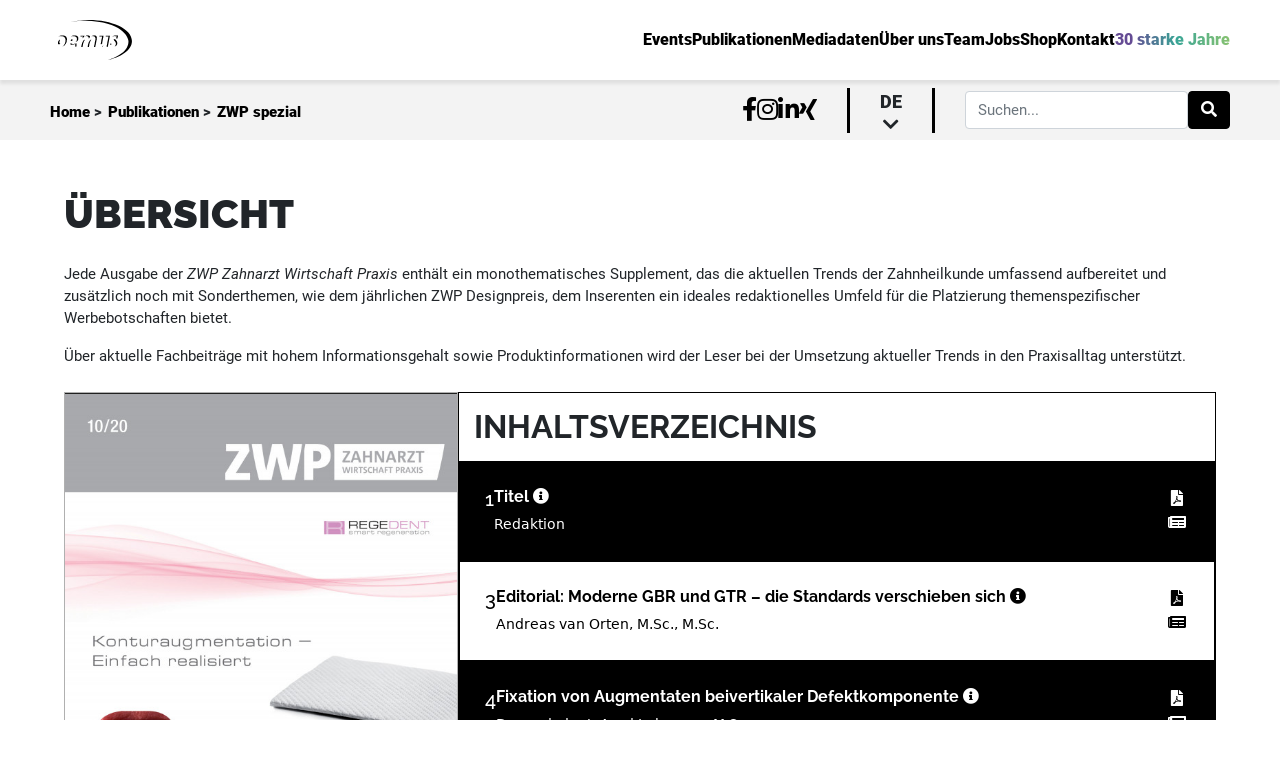

--- FILE ---
content_type: text/html; charset=UTF-8
request_url: https://oemus.com/issue/1726
body_size: 17007
content:
<!DOCTYPE HTML>
<html lang="de">
<head>
    <title>ZWP spezial</title>

    <meta charset='utf-8'>
    <meta http-equiv='X-UA-Compatible' content='IE=edge'>
    <meta name="viewport" content="width=device-width, initial-scale=1" minimum-scale=1.0, user-scalable=no/>
    <meta id="token" name="token" content="EwlYGwP0SwWIrEIeHRzRBw3uC5OHiIfUc2jUbm01">
    <meta name="robots" content="index, follow" />
    <meta name="keywords" content="Zahnmedizin, Dentalverlag, zahnärztliche Fortbildung, Zahnmedizin Seminare, Dental Kongresse, CME, OEMUS MEDIA, Fachzeitschriften Zahnmedizin, Zahntechnik Weiterbildung, Leipziger Verlagshaus">
    <meta name="msapplication-TileColor" content="#ffffff">
    <meta name="theme-color" content="#ffffff">
    <meta name="description" content="Das Leipziger Verlagshaus bietet ein breites Medienportfolio sowie Fortbildungen, Seminare und Kurse für alle Bereiche der Zahnmedizin.">
    <link rel="apple-touch-icon" sizes="180x180" href="/apple-touch-icon.png">
    <link rel="icon" type="image/png" sizes="32x32" href="/favicon-32x32.png">
    <link rel="icon" type="image/png" sizes="16x16" href="/favicon-16x16.png">
    <link rel="manifest" href="/site.webmanifest">
    <link rel="mask-icon" href="/safari-pinned-tab.svg" color="#5bbad5">
    <link rel="canonical" href="https://oemus.com/" />
    <script src="/assets/js/jquery.min.js?id=8fb8fee4fcc3cc86ff6c"></script>
    <script type="application/javascript" src="/js/app.js?id=33dff6e56edc2a0325af"></script>
    <link href="/css/app.css?id=83821924c62e801e6d4d" rel="stylesheet">
            <link rel="stylesheet" href="/css/sections/issues/issue.css?id=bf8c75b64ba29ed7d34b">
        <script>
    const BREAKPOINT_MOBILE = 0;
    const BREAKPOINT_TABLET = 600;
    const FULLSCREEN_BOTTOM_DESKTOP_ZONE = 23;
    const FULLSCREEN_BOTTOM_MOBILE_ZONE = 24;
    const FULLSCREEN_BOTTOM_TABLET_ZONE = 25;
    const FULLSCREEN_TOP_DESKTOP_ZONE = 17;
    const FULLSCREEN_TOP_MOBILE_ZONE = 22;
    const FULLSCREEN_TOP_TABLET_ZONE = 21;
    const IFRAME_URL = 'https://oas.oemus.com/www/delivery/afr.php?zoneid=';
    const POPUP_DELAY_TIME = 0;
    const POPUP_USER_PAUSE_MINUTES = 1;
    const ZONE_IMPRESSION_SCRIPT = 'https://oas.oemus.com/www/delivery/lg.php';
    const BREAKPOINT_DESKTOP = 1200;
</script>
    <style>
        .description > br:nth-child(2n+1) {
            margin-bottom: 15px;
        }

        
    </style>

</head>

<body class="frontend-body">



<div
    class="content-wrapper ">
        <div class="content-container">
        <nav id="oe-navigation-desktop">
    <div class="top-navigation">
        <div class="home-link">
            <a href="https://oemus.com"><img src="https://oemus.com/assets/images/oemus-logo.svg" alt="Oemus Logo"/></a>
        </div>
        <div class="routing-links">
            <ul class="link-list">
                <li class="nav-link-main"><a
                        href="https://oemus.com/events"><span>Events</span></a></li>
                <li class="nav-link-main"><a
                        href="https://oemus.com/publications"><span>Publikationen</span></a>
                </li>
                <li class="nav-link-main"><a
                        href="https://oemus.com/publications/rate-cards"><span>Mediadaten</span></a>
                </li>
                <li class="nav-link-main"><a
                        href="https://oemus.com/news"><span>Über uns</span></a></li>
                <li class="nav-link-main"><a
                        href="https://oemus.com/team"><span>Team</span></a></li>
                                    <li class="nav-link-main"><a
                            target=&quot;_blank&quot; href="https://jobsuchtdich.de/"><span>Jobs</span></a>
                    </li>
                                    <li class="nav-link-main"><a
                            target=&quot;_blank&quot; href="https://oemus.com/shop"><span>Shop</span></a>
                    </li>
                                <li class="nav-link-main contact"><a
                        href="#contact"><span>Kontakt</span></a></li>
                                    <li class="nav-link-main"><a href="https://welovewhatwedo.org"><span class="special">30 starke Jahre</span></a>
                    </li>
                            </ul>
        </div>
    </div>
    <div class="bottom-navigation">
        <div class="navigation-breadcrumb">
                            <span class="crumb-content"><a href="https://oemus.com">Home</a> &gt;</span>
                            <span class="crumb-content"><a href="https://oemus.com/publications">Publikationen</a> &gt;</span>
                            <span class="crumb-content"><a href="https://oemus.com/issue/1726">ZWP spezial</a></span>
                    </div>
        <div class="navigation-additional">
            <ul class="social-links-list">
                <li><a target="_blank" href="https://www.facebook.com/oemus"><i class="fab fa-facebook-f"></i></a></li>
                <li><a target="_blank" href="https://www.instagram.com/oemusmediaag/"><i
                            class="fab fa-instagram"></i></a></li>
                <li><a target="_blank" href="https://de.linkedin.com/company/oemus-media-ag"><i
                            class="fab fa-linkedin-in"></i></a></li>
                <li><a target="_blank" href="https://www.xing.com/companies/oemusmediaag"><i
                            class="fab fa-xing"></i></a></li>
            </ul>
                            <div class="language">
                    <span class="selected">de <i class="fas fa-chevron-down"></i></span>
                    <ul class="language-selection">
                                                                                                                                                                                                        <li class="language-link can-select"><a
                                            href="https://oemus.com/language/switch/en">en</a></li>
                                                                                                        </ul>
                </div>
                                                    <div class="form-outline">
                    <form action="https://oemus.com/search" class="d-flex" id="formGlobalSearchDesk" method="get">
                        <input type="search" name="keyword" id="searchFieldGlobalDesk" class="form-control"
                               placeholder="Suchen..."/>
                        <button type="submit" class="btn btn-primary" data-filter="search">
                            <i class="fas fa-search"></i>
                        </button>
                    </form>
                </div>
                    </div>
    </div>
</nav>
<nav id="oe-navigation-mobile">
    <div class="navigation-menu">
        <a href="https://oemus.com">
            <img src="https://oemus.com/assets/images/oemus-logo.svg" alt="Oemus Logo">
        </a>
        <div class="hamburger-menu">
            <span class="line"></span>
            <span class="line"></span>
            <span class="line"></span>
        </div>
    </div>
    <div class="mobile-menu">
        <div class="outer-links-wrapper">
            <div class="inner-links">
                <ul class="link-list">
                    <li class="nav-link-main"><a href="https://oemus.com/events"><span><i class="fas fa-arrow-left"></i>Events</span></a>
                    </li>
                    <li class="nav-link-main"><a href="https://oemus.com/publications"><span><i
                                    class="fas fa-arrow-left"></i>Publikationen</span></a>
                    </li>
                    <li class="nav-link-main"><a href="https://oemus.com/publications/rate-cards"><span><i
                                    class="fas fa-arrow-left"></i>Mediadaten</span></a></li>
                    <li class="nav-link-main"><a href="https://oemus.com/news"><span><i class="fas fa-arrow-left"></i>Über uns</span></a>
                    </li>
                    <li class="nav-link-main"><a href="https://oemus.com/team"><span><i
                                    class="fas fa-arrow-left"></i>Team</span></a></li>
                                            <li class="nav-link-main"><a
                                target=&quot;_blank&quot; href="https://jobsuchtdich.de/"><span><i
                                        class="fas fa-arrow-left"></i>Jobs</span></a></li>
                                            <li class="nav-link-main"><a
                                target=&quot;_blank&quot; href="https://oemus.com/shop"><span><i
                                        class="fas fa-arrow-left"></i>Shop</span></a></li>
                                        <li class="nav-link-main contact"><a href="#contact"><span><i class="fas fa-arrow-left"></i>Kontakt</span></a>
                    </li>
                                            <li class="nav-link-main"><a href="https://welovewhatwedo.org"><span class="special"><i
                                        class="fas fa-arrow-left"></i>30 Jahre Oemus</span></a></li>
                                    </ul>
            </div>
        </div>
        <div class="outer-search">
            <div class="inner-search">
                <div class="form-outline">
                    <form action="https://oemus.com/search" class="d-flex" id="formGlobalSearchMobile" method="get">
                        <input type="search" name="keyword" id="searchFieldGlobalMobile" class="form-control"
                               placeholder="Suchen..."/>
                        <button type="submit" class="clickable btn btn-primary" data-filter="search">
                            <i class="fas fa-search"></i>
                        </button>
                    </form>
                </div>
            </div>
        </div>
        <div class="additional-links">
            <ul class="social-links-list">
                <li><a target="_blank" href="https://www.facebook.com/oemus"><i class="fab fa-facebook-f"></i></a></li>
                <li><a target="_blank" href="https://www.instagram.com/oemusmediaag/"><i
                            class="fab fa-instagram"></i></a></li>
                <li><a target="_blank" href="https://de.linkedin.com/company/oemus-media-ag"><i
                            class="fab fa-linkedin-in"></i></a></li>
                <li><a target="_blank" href="https://www.xing.com/companies/oemusmediaag/updates"><i
                            class="fab fa-xing"></i></a></li>
            </ul>
                            <div class="language">
                    <span class="selected">de</span>
                    <ul class="language-selection">
                                                                                                                                        <li class="language-link can-select"><a
                                        href="https://oemus.com/language/switch/en">en</a></li>
                                                                        </ul>
                </div>
                    </div>
    </div>
</nav>
            <div id="issue" class="issue-container empty-head default">
        <div class="archiv-loading-wrapper">
            <h1 class="archiv-header">Archiv - ZWP spezial</h1>
            <span class="close-btn" data-closing=".archiv-loading-wrapper"></span>
            <div class="loading-archiv">
                <div class="issue-per-year-container ">
            <div class="issue-per-year-wrapper">
            <h2 class="year">2025</h2>
            <div class="issue-per-year-content">
                                    <div class="issue-card card-medium">
        <div class="issue-card-header card-medium-header">
            <h2><span>Ausgabe:</span>
                <br> 12/2025</h2>
        </div>
                            <div class="issue-card-body card-medium-body">
                <div class="top">
                    <a href="https://oemus.com/issue/4341">
                                                    <img src=""
                                 data-src="https://oemus-com.s3.eu-central-1.amazonaws.com/issues/coverPage/4341/conversions/coverPage-thumb-portrait-05.jpg?updated_at=2025-12-10_07-18-14"
                                 alt="Cover Image for Issue">
                                            </a>
                </div>
                <div class="links bottom mt-2">
                    <a class="oe-btn-classic oe-btn-black" href="https://epaper.zwp-online.info/epaper/gim/sp/2025/sp1225/epaper/ausgabe.pdf"><i class="fa fa-file-pdf"></i> PDF</a>
                    <a class="oe-btn-classic epaper oe-btn-black pointer" data-loading="Loading..."
                       data-link="https://epaper.zwp-online.info/epaper/gim/sp/2025/sp1225"><i class="fa fa-newspaper"></i> Epaper</a>
                </div>
            </div>
            </div>
                                    <div class="issue-card card-medium">
        <div class="issue-card-header card-medium-header">
            <h2><span>Ausgabe:</span>
                <br> 11/2025</h2>
        </div>
                            <div class="issue-card-body card-medium-body">
                <div class="top">
                    <a href="https://oemus.com/issue/4311">
                                                    <img src=""
                                 data-src="https://oemus-com.s3.eu-central-1.amazonaws.com/issues/coverPage/4311/conversions/coverPage-thumb-portrait-05.jpg?updated_at=2025-11-27_09-12-09"
                                 alt="Cover Image for Issue">
                                            </a>
                </div>
                <div class="links bottom mt-2">
                    <a class="oe-btn-classic oe-btn-black" href="https://epaper.zwp-online.info/epaper/gim/sp/2025/sp1125/epaper/ausgabe.pdf"><i class="fa fa-file-pdf"></i> PDF</a>
                    <a class="oe-btn-classic epaper oe-btn-black pointer" data-loading="Loading..."
                       data-link="https://epaper.zwp-online.info/epaper/gim/sp/2025/sp1125"><i class="fa fa-newspaper"></i> Epaper</a>
                </div>
            </div>
            </div>
                                    <div class="issue-card card-medium">
        <div class="issue-card-header card-medium-header">
            <h2><span>Ausgabe:</span>
                <br> 10/2025</h2>
        </div>
                            <div class="issue-card-body card-medium-body">
                <div class="top">
                    <a href="https://oemus.com/issue/4284">
                                                    <img src=""
                                 data-src="https://oemus-com.s3.eu-central-1.amazonaws.com/issues/coverPage/4284/conversions/coverPage-thumb-portrait-05.jpg?updated_at=2025-10-28_06-04-51"
                                 alt="Cover Image for Issue">
                                            </a>
                </div>
                <div class="links bottom mt-2">
                    <a class="oe-btn-classic oe-btn-black" href="https://epaper.zwp-online.info/epaper/gim/sp/2025/sp1025/epaper/ausgabe.pdf"><i class="fa fa-file-pdf"></i> PDF</a>
                    <a class="oe-btn-classic epaper oe-btn-black pointer" data-loading="Loading..."
                       data-link="https://epaper.zwp-online.info/epaper/gim/sp/2025/sp1025"><i class="fa fa-newspaper"></i> Epaper</a>
                </div>
            </div>
            </div>
                                    <div class="issue-card card-medium">
        <div class="issue-card-header card-medium-header">
            <h2><span>Ausgabe:</span>
                <br> 09/2025</h2>
        </div>
                            <div class="issue-card-body card-medium-body">
                <div class="top">
                    <a href="https://oemus.com/issue/4269">
                                                    <img src=""
                                 data-src="https://oemus-com.s3.eu-central-1.amazonaws.com/issues/coverPage/4269/conversions/coverPage-thumb-portrait-05.jpg?updated_at=2025-10-13_07-12-33"
                                 alt="Cover Image for Issue">
                                            </a>
                </div>
                <div class="links bottom mt-2">
                    <a class="oe-btn-classic oe-btn-black" href="https://epaper.zwp-online.info/epaper/gim/sp/2025/sp0925/epaper/ausgabe.pdf"><i class="fa fa-file-pdf"></i> PDF</a>
                    <a class="oe-btn-classic epaper oe-btn-black pointer" data-loading="Loading..."
                       data-link="https://epaper.zwp-online.info/epaper/gim/sp/2025/sp0925"><i class="fa fa-newspaper"></i> Epaper</a>
                </div>
            </div>
            </div>
                                    <div class="issue-card card-medium">
        <div class="issue-card-header card-medium-header">
            <h2><span>Ausgabe:</span>
                <br> 07/2025</h2>
        </div>
                            <div class="issue-card-body card-medium-body">
                <div class="top">
                    <a href="https://oemus.com/issue/4210">
                                                    <img src=""
                                 data-src="https://oemus-com.s3.eu-central-1.amazonaws.com/issues/coverPage/4210/conversions/coverPage-thumb-portrait-05.jpg?updated_at=2025-08-15_09-32-42"
                                 alt="Cover Image for Issue">
                                            </a>
                </div>
                <div class="links bottom mt-2">
                    <a class="oe-btn-classic oe-btn-black" href="https://epaper.zwp-online.info/epaper/gim/sp/2025/sp0725/epaper/ausgabe.pdf"><i class="fa fa-file-pdf"></i> PDF</a>
                    <a class="oe-btn-classic epaper oe-btn-black pointer" data-loading="Loading..."
                       data-link="https://epaper.zwp-online.info/epaper/gim/sp/2025/sp0725"><i class="fa fa-newspaper"></i> Epaper</a>
                </div>
            </div>
            </div>
                                    <div class="issue-card card-medium">
        <div class="issue-card-header card-medium-header">
            <h2><span>Ausgabe:</span>
                <br> 06/2025</h2>
        </div>
                            <div class="issue-card-body card-medium-body">
                <div class="top">
                    <a href="https://oemus.com/issue/4183">
                                                    <img src=""
                                 data-src="https://oemus-com.s3.eu-central-1.amazonaws.com/issues/coverPage/4183/conversions/coverPage-thumb-portrait-05.jpg?updated_at=2025-06-19_05-58-47"
                                 alt="Cover Image for Issue">
                                            </a>
                </div>
                <div class="links bottom mt-2">
                    <a class="oe-btn-classic oe-btn-black" href="https://epaper.zwp-online.info/epaper/gim/sp/2025/sp0625/epaper/ausgabe.pdf"><i class="fa fa-file-pdf"></i> PDF</a>
                    <a class="oe-btn-classic epaper oe-btn-black pointer" data-loading="Loading..."
                       data-link="https://epaper.zwp-online.info/epaper/gim/sp/2025/sp0625"><i class="fa fa-newspaper"></i> Epaper</a>
                </div>
            </div>
            </div>
                                    <div class="issue-card card-medium">
        <div class="issue-card-header card-medium-header">
            <h2><span>Ausgabe:</span>
                <br> 04/2025</h2>
        </div>
                            <div class="issue-card-body card-medium-body">
                <div class="top">
                    <a href="https://oemus.com/issue/4143">
                                                    <img src=""
                                 data-src="https://oemus-com.s3.eu-central-1.amazonaws.com/issues/coverPage/4143/conversions/coverPage-thumb-portrait-05.jpg?updated_at=2025-04-30_08-14-42"
                                 alt="Cover Image for Issue">
                                            </a>
                </div>
                <div class="links bottom mt-2">
                    <a class="oe-btn-classic oe-btn-black" href="https://epaper.zwp-online.info/epaper/gim/sp/2025/sp0425/epaper/ausgabe.pdf"><i class="fa fa-file-pdf"></i> PDF</a>
                    <a class="oe-btn-classic epaper oe-btn-black pointer" data-loading="Loading..."
                       data-link="https://epaper.zwp-online.info/epaper/gim/sp/2025/sp0425"><i class="fa fa-newspaper"></i> Epaper</a>
                </div>
            </div>
            </div>
                                    <div class="issue-card card-medium">
        <div class="issue-card-header card-medium-header">
            <h2><span>Ausgabe:</span>
                <br> 03/2025</h2>
        </div>
                            <div class="issue-card-body card-medium-body">
                <div class="top">
                    <a href="https://oemus.com/issue/4117">
                                                    <img src=""
                                 data-src="https://oemus-com.s3.eu-central-1.amazonaws.com/issues/coverPage/4117/conversions/coverPage-thumb-portrait-05.jpg?updated_at=2025-03-14_14-08-52"
                                 alt="Cover Image for Issue">
                                            </a>
                </div>
                <div class="links bottom mt-2">
                    <a class="oe-btn-classic oe-btn-black" href="https://epaper.zwp-online.info/epaper/gim/sp/2025/sp0325/epaper/ausgabe.pdf"><i class="fa fa-file-pdf"></i> PDF</a>
                    <a class="oe-btn-classic epaper oe-btn-black pointer" data-loading="Loading..."
                       data-link="https://epaper.zwp-online.info/epaper/gim/sp/2025/sp0325"><i class="fa fa-newspaper"></i> Epaper</a>
                </div>
            </div>
            </div>
                                    <div class="issue-card card-medium">
        <div class="issue-card-header card-medium-header">
            <h2><span>Ausgabe:</span>
                <br> 01/2025</h2>
        </div>
                            <div class="issue-card-body card-medium-body">
                <div class="top">
                    <a href="https://oemus.com/issue/4098">
                                                    <img src=""
                                 data-src="https://oemus-com.s3.eu-central-1.amazonaws.com/issues/coverPage/4098/conversions/coverPage-thumb-portrait-05.jpg?updated_at=2025-03-04_08-30-46"
                                 alt="Cover Image for Issue">
                                            </a>
                </div>
                <div class="links bottom mt-2">
                    <a class="oe-btn-classic oe-btn-black" href="https://epaper.zwp-online.info/epaper/gim/sp/2025/sp0125/epaper/ausgabe.pdf"><i class="fa fa-file-pdf"></i> PDF</a>
                    <a class="oe-btn-classic epaper oe-btn-black pointer" data-loading="Loading..."
                       data-link="https://epaper.zwp-online.info/epaper/gim/sp/2025/sp0125"><i class="fa fa-newspaper"></i> Epaper</a>
                </div>
            </div>
            </div>
                            </div>
        </div>
            <div class="issue-per-year-wrapper">
            <h2 class="year">2024</h2>
            <div class="issue-per-year-content">
                                    <div class="issue-card card-medium">
        <div class="issue-card-header card-medium-header">
            <h2><span>Ausgabe:</span>
                <br> 12/2024</h2>
        </div>
                            <div class="issue-card-body card-medium-body">
                <div class="top">
                    <a href="https://oemus.com/issue/4057">
                                                    <img src=""
                                 data-src="https://oemus-com.s3.eu-central-1.amazonaws.com/issues/coverPage/4057/conversions/coverPage-thumb-portrait-05.jpg?updated_at=2024-12-16_07-25-22"
                                 alt="Cover Image for Issue">
                                            </a>
                </div>
                <div class="links bottom mt-2">
                    <a class="oe-btn-classic oe-btn-black" href="https://epaper.zwp-online.info/epaper/gim/sp/2024/sp1224/epaper/ausgabe.pdf"><i class="fa fa-file-pdf"></i> PDF</a>
                    <a class="oe-btn-classic epaper oe-btn-black pointer" data-loading="Loading..."
                       data-link="https://epaper.zwp-online.info/epaper/gim/sp/2024/sp1224"><i class="fa fa-newspaper"></i> Epaper</a>
                </div>
            </div>
            </div>
                                    <div class="issue-card card-medium">
        <div class="issue-card-header card-medium-header">
            <h2><span>Ausgabe:</span>
                <br> 11/2024</h2>
        </div>
                            <div class="issue-card-body card-medium-body">
                <div class="top">
                    <a href="https://oemus.com/issue/4030">
                                                    <img src=""
                                 data-src="https://oemus-com.s3.eu-central-1.amazonaws.com/issues/coverPage/4030/conversions/coverPage-thumb-portrait-05.jpg?updated_at=2024-12-03_10-57-36"
                                 alt="Cover Image for Issue">
                                            </a>
                </div>
                <div class="links bottom mt-2">
                    <a class="oe-btn-classic oe-btn-black" href="https://epaper.zwp-online.info/epaper/gim/sp/2024/sp1124/epaper/ausgabe.pdf"><i class="fa fa-file-pdf"></i> PDF</a>
                    <a class="oe-btn-classic epaper oe-btn-black pointer" data-loading="Loading..."
                       data-link="https://epaper.zwp-online.info/epaper/gim/sp/2024/sp1124"><i class="fa fa-newspaper"></i> Epaper</a>
                </div>
            </div>
            </div>
                                    <div class="issue-card card-medium">
        <div class="issue-card-header card-medium-header">
            <h2><span>Ausgabe:</span>
                <br> 10/2024</h2>
        </div>
                            <div class="issue-card-body card-medium-body">
                <div class="top">
                    <a href="https://oemus.com/issue/3958">
                                                    <img src=""
                                 data-src="https://oemus-com.s3.eu-central-1.amazonaws.com/issues/coverPage/3958/conversions/coverPage-thumb-portrait-05.jpg?updated_at=2025-09-30_05-28-04"
                                 alt="Cover Image for Issue">
                                            </a>
                </div>
                <div class="links bottom mt-2">
                    <a class="oe-btn-classic oe-btn-black" href="https://epaper.zwp-online.info/epaper/gim/sp/2024/sp1024/epaper/ausgabe.pdf"><i class="fa fa-file-pdf"></i> PDF</a>
                    <a class="oe-btn-classic epaper oe-btn-black pointer" data-loading="Loading..."
                       data-link="https://epaper.zwp-online.info/epaper/gim/sp/2024/sp1024"><i class="fa fa-newspaper"></i> Epaper</a>
                </div>
            </div>
            </div>
                                    <div class="issue-card card-medium">
        <div class="issue-card-header card-medium-header">
            <h2><span>Ausgabe:</span>
                <br> 09/2024</h2>
        </div>
                            <div class="issue-card-body card-medium-body">
                <div class="top">
                    <a href="https://oemus.com/issue/3948">
                                                    <img src=""
                                 data-src="https://oemus-com.s3.eu-central-1.amazonaws.com/issues/coverPage/3948/conversions/coverPage-thumb-portrait-05.jpg?updated_at=2024-10-30_21-06-41"
                                 alt="Cover Image for Issue">
                                            </a>
                </div>
                <div class="links bottom mt-2">
                    <a class="oe-btn-classic oe-btn-black" href="https://epaper.zwp-online.info/epaper/gim/sp/2024/sp0924/epaper/ausgabe.pdf"><i class="fa fa-file-pdf"></i> PDF</a>
                    <a class="oe-btn-classic epaper oe-btn-black pointer" data-loading="Loading..."
                       data-link="https://epaper.zwp-online.info/epaper/gim/sp/2024/sp0924"><i class="fa fa-newspaper"></i> Epaper</a>
                </div>
            </div>
            </div>
                                    <div class="issue-card card-medium">
        <div class="issue-card-header card-medium-header">
            <h2><span>Ausgabe:</span>
                <br> 07/2024</h2>
        </div>
                            <div class="issue-card-body card-medium-body">
                <div class="top">
                    <a href="https://oemus.com/issue/3928">
                                                    <img src=""
                                 data-src="https://oemus-com.s3.eu-central-1.amazonaws.com/issues/coverPage/3928/conversions/coverPage-thumb-portrait-05.jpg?updated_at=2024-08-08_09-05-51"
                                 alt="Cover Image for Issue">
                                            </a>
                </div>
                <div class="links bottom mt-2">
                    <a class="oe-btn-classic oe-btn-black" href="https://epaper.zwp-online.info/epaper/gim/sp/2024/sp0724/epaper/ausgabe.pdf"><i class="fa fa-file-pdf"></i> PDF</a>
                    <a class="oe-btn-classic epaper oe-btn-black pointer" data-loading="Loading..."
                       data-link="https://epaper.zwp-online.info/epaper/gim/sp/2024/sp0724"><i class="fa fa-newspaper"></i> Epaper</a>
                </div>
            </div>
            </div>
                                    <div class="issue-card card-medium">
        <div class="issue-card-header card-medium-header">
            <h2><span>Ausgabe:</span>
                <br> 06/2024</h2>
        </div>
                            <div class="issue-card-body card-medium-body">
                <div class="top">
                    <a href="https://oemus.com/issue/3907">
                                                    <img src=""
                                 data-src="https://oemus-com.s3.eu-central-1.amazonaws.com/issues/coverPage/3907/conversions/coverPage-thumb-portrait-05.jpg?updated_at=2024-06-17_08-23-12"
                                 alt="Cover Image for Issue">
                                            </a>
                </div>
                <div class="links bottom mt-2">
                    <a class="oe-btn-classic oe-btn-black" href="https://epaper.zwp-online.info/epaper/gim/sp/2024/sp0624/epaper/ausgabe.pdf"><i class="fa fa-file-pdf"></i> PDF</a>
                    <a class="oe-btn-classic epaper oe-btn-black pointer" data-loading="Loading..."
                       data-link="https://epaper.zwp-online.info/epaper/gim/sp/2024/sp0624"><i class="fa fa-newspaper"></i> Epaper</a>
                </div>
            </div>
            </div>
                                    <div class="issue-card card-medium">
        <div class="issue-card-header card-medium-header">
            <h2><span>Ausgabe:</span>
                <br> 05/2024</h2>
        </div>
                            <div class="issue-card-body card-medium-body">
                <div class="top">
                    <a href="https://oemus.com/issue/3896">
                                                    <img src=""
                                 data-src="https://oemus-com.s3.eu-central-1.amazonaws.com/issues/coverPage/3896/conversions/coverPage-thumb-portrait-05.jpg?updated_at=2024-05-15_11-57-29"
                                 alt="Cover Image for Issue">
                                            </a>
                </div>
                <div class="links bottom mt-2">
                    <a class="oe-btn-classic oe-btn-black" href="https://epaper.zwp-online.info/epaper/gim/sp/2024/sp0524/epaper/ausgabe.pdf"><i class="fa fa-file-pdf"></i> PDF</a>
                    <a class="oe-btn-classic epaper oe-btn-black pointer" data-loading="Loading..."
                       data-link="https://epaper.zwp-online.info/epaper/gim/sp/2024/sp0524"><i class="fa fa-newspaper"></i> Epaper</a>
                </div>
            </div>
            </div>
                                    <div class="issue-card card-medium">
        <div class="issue-card-header card-medium-header">
            <h2><span>Ausgabe:</span>
                <br> 04/2024</h2>
        </div>
                            <div class="issue-card-body card-medium-body">
                <div class="top">
                    <a href="https://oemus.com/issue/3872">
                                                    <img src=""
                                 data-src="https://oemus-com.s3.eu-central-1.amazonaws.com/issues/coverPage/3872/conversions/coverPage-thumb-portrait-05.jpg?updated_at=2024-05-06_09-13-05"
                                 alt="Cover Image for Issue">
                                            </a>
                </div>
                <div class="links bottom mt-2">
                    <a class="oe-btn-classic oe-btn-black" href="https://epaper.zwp-online.info/epaper/gim/sp/2024/sp0424/epaper/ausgabe.pdf"><i class="fa fa-file-pdf"></i> PDF</a>
                    <a class="oe-btn-classic epaper oe-btn-black pointer" data-loading="Loading..."
                       data-link="https://epaper.zwp-online.info/epaper/gim/sp/2024/sp0424"><i class="fa fa-newspaper"></i> Epaper</a>
                </div>
            </div>
            </div>
                                    <div class="issue-card card-medium">
        <div class="issue-card-header card-medium-header">
            <h2><span>Ausgabe:</span>
                <br> 03/2024</h2>
        </div>
                            <div class="issue-card-body card-medium-body">
                <div class="top">
                    <a href="https://oemus.com/issue/3851">
                                                    <img src=""
                                 data-src="https://oemus-com.s3.eu-central-1.amazonaws.com/issues/coverPage/3851/conversions/coverPage-thumb-portrait-05.jpg?updated_at=2024-06-10_07-31-10"
                                 alt="Cover Image for Issue">
                                            </a>
                </div>
                <div class="links bottom mt-2">
                    <a class="oe-btn-classic oe-btn-black" href="https://epaper.zwp-online.info/epaper/gim/sp/2024/sp0324/epaper/ausgabe.pdf"><i class="fa fa-file-pdf"></i> PDF</a>
                    <a class="oe-btn-classic epaper oe-btn-black pointer" data-loading="Loading..."
                       data-link="https://epaper.zwp-online.info/epaper/gim/sp/2024/sp0324"><i class="fa fa-newspaper"></i> Epaper</a>
                </div>
            </div>
            </div>
                                    <div class="issue-card card-medium">
        <div class="issue-card-header card-medium-header">
            <h2><span>Ausgabe:</span>
                <br> 01/2024</h2>
        </div>
                            <div class="issue-card-body card-medium-body">
                <div class="top">
                    <a href="https://oemus.com/issue/3833">
                                                    <img src=""
                                 data-src="https://oemus-com.s3.eu-central-1.amazonaws.com/issues/coverPage/3833/conversions/coverPage-thumb-portrait-05.jpg?updated_at=2024-03-25_10-15-28"
                                 alt="Cover Image for Issue">
                                            </a>
                </div>
                <div class="links bottom mt-2">
                    <a class="oe-btn-classic oe-btn-black" href="https://epaper.zwp-online.info/epaper/gim/sp/2024/sp0124/epaper/ausgabe.pdf"><i class="fa fa-file-pdf"></i> PDF</a>
                    <a class="oe-btn-classic epaper oe-btn-black pointer" data-loading="Loading..."
                       data-link="https://epaper.zwp-online.info/epaper/gim/sp/2024/sp0124"><i class="fa fa-newspaper"></i> Epaper</a>
                </div>
            </div>
            </div>
                            </div>
        </div>
            <div class="issue-per-year-wrapper">
            <h2 class="year">2023</h2>
            <div class="issue-per-year-content">
                                    <div class="issue-card card-medium">
        <div class="issue-card-header card-medium-header">
            <h2><span>Ausgabe:</span>
                <br> 12/2023</h2>
        </div>
                            <div class="issue-card-body card-medium-body">
                <div class="top">
                    <a href="https://oemus.com/issue/3778">
                                                    <img src=""
                                 data-src="https://oemus-com.s3.eu-central-1.amazonaws.com/issues/coverPage/3778/conversions/coverPage-thumb-portrait-05.jpg?updated_at=2024-01-23_11-08-59"
                                 alt="Cover Image for Issue">
                                            </a>
                </div>
                <div class="links bottom mt-2">
                    <a class="oe-btn-classic oe-btn-black" href="https://epaper.zwp-online.info/epaper/gim/sp/2023/sp1223/epaper/ausgabe.pdf"><i class="fa fa-file-pdf"></i> PDF</a>
                    <a class="oe-btn-classic epaper oe-btn-black pointer" data-loading="Loading..."
                       data-link="https://epaper.zwp-online.info/epaper/gim/sp/2023/sp1223"><i class="fa fa-newspaper"></i> Epaper</a>
                </div>
            </div>
            </div>
                                    <div class="issue-card card-medium">
        <div class="issue-card-header card-medium-header">
            <h2><span>Ausgabe:</span>
                <br> 11/2023</h2>
        </div>
                            <div class="issue-card-body card-medium-body">
                <div class="top">
                    <a href="https://oemus.com/issue/3744">
                                                    <img src=""
                                 data-src="https://oemus-com.s3.eu-central-1.amazonaws.com/issues/coverPage/3744/conversions/coverPage-thumb-portrait-05.jpg?updated_at=2024-01-18_07-05-33"
                                 alt="Cover Image for Issue">
                                            </a>
                </div>
                <div class="links bottom mt-2">
                    <a class="oe-btn-classic oe-btn-black" href="https://epaper.zwp-online.info/epaper/gim/sp/2023/sp1123/epaper/ausgabe.pdf"><i class="fa fa-file-pdf"></i> PDF</a>
                    <a class="oe-btn-classic epaper oe-btn-black pointer" data-loading="Loading..."
                       data-link="https://epaper.zwp-online.info/epaper/gim/sp/2023/sp1123"><i class="fa fa-newspaper"></i> Epaper</a>
                </div>
            </div>
            </div>
                                    <div class="issue-card card-medium">
        <div class="issue-card-header card-medium-header">
            <h2><span>Ausgabe:</span>
                <br> 10/2023</h2>
        </div>
                            <div class="issue-card-body card-medium-body">
                <div class="top">
                    <a href="https://oemus.com/issue/3724">
                                                    <img src=""
                                 data-src="https://oemus-com.s3.eu-central-1.amazonaws.com/issues/coverPage/3724/conversions/coverPage-thumb-portrait-05.jpg?updated_at=2023-10-17_12-46-19"
                                 alt="Cover Image for Issue">
                                            </a>
                </div>
                <div class="links bottom mt-2">
                    <a class="oe-btn-classic oe-btn-black" href="https://epaper.zwp-online.info/epaper/gim/sp/2023/sp1023/epaper/ausgabe.pdf"><i class="fa fa-file-pdf"></i> PDF</a>
                    <a class="oe-btn-classic epaper oe-btn-black pointer" data-loading="Loading..."
                       data-link="https://epaper.zwp-online.info/epaper/gim/sp/2023/sp1023"><i class="fa fa-newspaper"></i> Epaper</a>
                </div>
            </div>
            </div>
                                    <div class="issue-card card-medium">
        <div class="issue-card-header card-medium-header">
            <h2><span>Ausgabe:</span>
                <br> 09/2023</h2>
        </div>
                            <div class="issue-card-body card-medium-body">
                <div class="top">
                    <a href="https://oemus.com/issue/3674">
                                                    <img src=""
                                 data-src="https://oemus-com.s3.eu-central-1.amazonaws.com/issues/coverPage/3674/conversions/coverPage-thumb-portrait-05.jpg?updated_at=2023-12-14_08-23-38"
                                 alt="Cover Image for Issue">
                                            </a>
                </div>
                <div class="links bottom mt-2">
                    <a class="oe-btn-classic oe-btn-black" href="https://epaper.zwp-online.info/epaper/gim/sp/2023/sp0923/epaper/ausgabe.pdf"><i class="fa fa-file-pdf"></i> PDF</a>
                    <a class="oe-btn-classic epaper oe-btn-black pointer" data-loading="Loading..."
                       data-link="https://epaper.zwp-online.info/epaper/gim/sp/2023/sp0923"><i class="fa fa-newspaper"></i> Epaper</a>
                </div>
            </div>
            </div>
                                    <div class="issue-card card-medium">
        <div class="issue-card-header card-medium-header">
            <h2><span>Ausgabe:</span>
                <br> 07/2023</h2>
        </div>
                            <div class="issue-card-body card-medium-body">
                <div class="top">
                    <a href="https://oemus.com/issue/3652">
                                                    <img src=""
                                 data-src="https://oemus-com.s3.eu-central-1.amazonaws.com/issues/coverPage/3652/conversions/coverPage-thumb-portrait-05.jpg?updated_at=2024-01-17_09-49-23"
                                 alt="Cover Image for Issue">
                                            </a>
                </div>
                <div class="links bottom mt-2">
                    <a class="oe-btn-classic oe-btn-black" href="https://epaper.zwp-online.info/epaper/gim/sp/2023/sp0723/epaper/ausgabe.pdf"><i class="fa fa-file-pdf"></i> PDF</a>
                    <a class="oe-btn-classic epaper oe-btn-black pointer" data-loading="Loading..."
                       data-link="https://epaper.zwp-online.info/epaper/gim/sp/2023/sp0723"><i class="fa fa-newspaper"></i> Epaper</a>
                </div>
            </div>
            </div>
                                    <div class="issue-card card-medium">
        <div class="issue-card-header card-medium-header">
            <h2><span>Ausgabe:</span>
                <br> 06/2023</h2>
        </div>
                            <div class="issue-card-body card-medium-body">
                <div class="top">
                    <a href="https://oemus.com/issue/3623">
                                                    <img src=""
                                 data-src="https://oemus-com.s3.eu-central-1.amazonaws.com/issues/coverPage/3623/conversions/coverPage-thumb-portrait-05.jpg?updated_at=2023-07-26_06-07-09"
                                 alt="Cover Image for Issue">
                                            </a>
                </div>
                <div class="links bottom mt-2">
                    <a class="oe-btn-classic oe-btn-black" href="https://epaper.zwp-online.info/epaper/gim/sp/2023/sp0623/epaper/ausgabe.pdf"><i class="fa fa-file-pdf"></i> PDF</a>
                    <a class="oe-btn-classic epaper oe-btn-black pointer" data-loading="Loading..."
                       data-link="https://epaper.zwp-online.info/epaper/gim/sp/2023/sp0623"><i class="fa fa-newspaper"></i> Epaper</a>
                </div>
            </div>
            </div>
                                    <div class="issue-card card-medium">
        <div class="issue-card-header card-medium-header">
            <h2><span>Ausgabe:</span>
                <br> 05/2023</h2>
        </div>
                            <div class="issue-card-body card-medium-body">
                <div class="top">
                    <a href="https://oemus.com/issue/3606">
                                                    <img src=""
                                 data-src="https://oemus-com.s3.eu-central-1.amazonaws.com/issues/coverPage/3606/conversions/coverPage-thumb-portrait-05.jpg?updated_at=2023-05-15_07-39-38"
                                 alt="Cover Image for Issue">
                                            </a>
                </div>
                <div class="links bottom mt-2">
                    <a class="oe-btn-classic oe-btn-black" href="https://epaper.zwp-online.info/epaper/gim/sp/2023/sp0523/epaper/ausgabe.pdf"><i class="fa fa-file-pdf"></i> PDF</a>
                    <a class="oe-btn-classic epaper oe-btn-black pointer" data-loading="Loading..."
                       data-link="https://epaper.zwp-online.info/epaper/gim/sp/2023/sp0523"><i class="fa fa-newspaper"></i> Epaper</a>
                </div>
            </div>
            </div>
                                    <div class="issue-card card-medium">
        <div class="issue-card-header card-medium-header">
            <h2><span>Ausgabe:</span>
                <br> 04/2023</h2>
        </div>
                            <div class="issue-card-body card-medium-body">
                <div class="top">
                    <a href="https://oemus.com/issue/3591">
                                                    <img src=""
                                 data-src="https://oemus-com.s3.eu-central-1.amazonaws.com/issues/coverPage/3591/conversions/coverPage-thumb-portrait-05.jpg?updated_at=2023-04-06_16-28-30"
                                 alt="Cover Image for Issue">
                                            </a>
                </div>
                <div class="links bottom mt-2">
                    <a class="oe-btn-classic oe-btn-black" href="https://epaper.zwp-online.info/epaper/gim/sp/2023/sp0423/epaper/ausgabe.pdf"><i class="fa fa-file-pdf"></i> PDF</a>
                    <a class="oe-btn-classic epaper oe-btn-black pointer" data-loading="Loading..."
                       data-link="https://epaper.zwp-online.info/epaper/gim/sp/2023/sp0423"><i class="fa fa-newspaper"></i> Epaper</a>
                </div>
            </div>
            </div>
                                    <div class="issue-card card-medium">
        <div class="issue-card-header card-medium-header">
            <h2><span>Ausgabe:</span>
                <br> 03/2023</h2>
        </div>
                            <div class="issue-card-body card-medium-body">
                <div class="top">
                    <a href="https://oemus.com/issue/3563">
                                                    <img src=""
                                 data-src="https://oemus-com.s3.eu-central-1.amazonaws.com/issues/coverPage/3563/conversions/coverPage-thumb-portrait-05.jpg?updated_at=2023-03-08_14-26-57"
                                 alt="Cover Image for Issue">
                                            </a>
                </div>
                <div class="links bottom mt-2">
                    <a class="oe-btn-classic oe-btn-black" href="https://epaper.zwp-online.info/epaper/gim/sp/2023/sp0323/epaper/ausgabe.pdf"><i class="fa fa-file-pdf"></i> PDF</a>
                    <a class="oe-btn-classic epaper oe-btn-black pointer" data-loading="Loading..."
                       data-link="https://epaper.zwp-online.info/epaper/gim/sp/2023/sp0323"><i class="fa fa-newspaper"></i> Epaper</a>
                </div>
            </div>
            </div>
                                    <div class="issue-card card-medium">
        <div class="issue-card-header card-medium-header">
            <h2><span>Ausgabe:</span>
                <br> 01/2023</h2>
        </div>
                            <div class="issue-card-body card-medium-body">
                <div class="top">
                    <a href="https://oemus.com/issue/3542">
                                                    <img src=""
                                 data-src="https://oemus-com.s3.eu-central-1.amazonaws.com/issues/coverPage/3542/conversions/coverPage-thumb-portrait-05.jpg?updated_at=2023-03-07_09-40-17"
                                 alt="Cover Image for Issue">
                                            </a>
                </div>
                <div class="links bottom mt-2">
                    <a class="oe-btn-classic oe-btn-black" href="https://epaper.zwp-online.info/epaper/gim/sp/2023/sp0123/epaper/ausgabe.pdf"><i class="fa fa-file-pdf"></i> PDF</a>
                    <a class="oe-btn-classic epaper oe-btn-black pointer" data-loading="Loading..."
                       data-link="https://epaper.zwp-online.info/epaper/gim/sp/2023/sp0123"><i class="fa fa-newspaper"></i> Epaper</a>
                </div>
            </div>
            </div>
                            </div>
        </div>
            <div class="issue-per-year-wrapper">
            <h2 class="year">2022</h2>
            <div class="issue-per-year-content">
                                    <div class="issue-card card-medium">
        <div class="issue-card-header card-medium-header">
            <h2><span>Ausgabe:</span>
                <br> 12/2022</h2>
        </div>
                            <div class="issue-card-body card-medium-body">
                <div class="top">
                    <a href="https://oemus.com/issue/3517">
                                                    <img src=""
                                 data-src="https://oemus-com.s3.eu-central-1.amazonaws.com/issues/coverPage/3517/conversions/coverPage-thumb-portrait-05.jpg?updated_at=2023-03-07_09-30-35"
                                 alt="Cover Image for Issue">
                                            </a>
                </div>
                <div class="links bottom mt-2">
                    <a class="oe-btn-classic oe-btn-black" href="https://epaper.zwp-online.info/epaper/gim/sp/2022/sp1222/epaper/ausgabe.pdf"><i class="fa fa-file-pdf"></i> PDF</a>
                    <a class="oe-btn-classic epaper oe-btn-black pointer" data-loading="Loading..."
                       data-link="https://epaper.zwp-online.info/epaper/gim/sp/2022/sp1222"><i class="fa fa-newspaper"></i> Epaper</a>
                </div>
            </div>
            </div>
                                    <div class="issue-card card-medium">
        <div class="issue-card-header card-medium-header">
            <h2><span>Ausgabe:</span>
                <br> 11/2022</h2>
        </div>
                            <div class="issue-card-body card-medium-body">
                <div class="top">
                    <a href="https://oemus.com/issue/3494">
                                                    <img src=""
                                 data-src="https://oemus-com.s3.eu-central-1.amazonaws.com/issues/coverPage/3494/conversions/coverPage-thumb-portrait-05.jpg?updated_at=2023-03-07_09-25-30"
                                 alt="Cover Image for Issue">
                                            </a>
                </div>
                <div class="links bottom mt-2">
                    <a class="oe-btn-classic oe-btn-black" href="https://epaper.zwp-online.info/epaper/gim/sp/2022/sp1122/epaper/ausgabe.pdf"><i class="fa fa-file-pdf"></i> PDF</a>
                    <a class="oe-btn-classic epaper oe-btn-black pointer" data-loading="Loading..."
                       data-link="https://epaper.zwp-online.info/epaper/gim/sp/2022/sp1122"><i class="fa fa-newspaper"></i> Epaper</a>
                </div>
            </div>
            </div>
                                    <div class="issue-card card-medium">
        <div class="issue-card-header card-medium-header">
            <h2><span>Ausgabe:</span>
                <br> 09/2022</h2>
        </div>
                            <div class="issue-card-body card-medium-body">
                <div class="top">
                    <a href="https://oemus.com/issue/3402">
                                                    <img src=""
                                 data-src="https://oemus-com.s3.eu-central-1.amazonaws.com/issues/coverPage/3402/conversions/coverPage-thumb-portrait-05.jpg?updated_at=2023-03-07_09-13-53"
                                 alt="Cover Image for Issue">
                                            </a>
                </div>
                <div class="links bottom mt-2">
                    <a class="oe-btn-classic oe-btn-black" href="https://epaper.zwp-online.info/epaper/gim/sp/2022/sp0922/epaper/ausgabe.pdf"><i class="fa fa-file-pdf"></i> PDF</a>
                    <a class="oe-btn-classic epaper oe-btn-black pointer" data-loading="Loading..."
                       data-link="https://epaper.zwp-online.info/epaper/gim/sp/2022/sp0922"><i class="fa fa-newspaper"></i> Epaper</a>
                </div>
            </div>
            </div>
                                    <div class="issue-card card-medium">
        <div class="issue-card-header card-medium-header">
            <h2><span>Ausgabe:</span>
                <br> 07-08/2022</h2>
        </div>
                            <div class="issue-card-body card-medium-body">
                <div class="top">
                    <a href="https://oemus.com/issue/3375">
                                                    <img src=""
                                 data-src="https://oemus-com.s3.eu-central-1.amazonaws.com/issues/coverPage/3375/conversions/coverPage-thumb-portrait-05.jpg?updated_at=2023-03-07_08-29-53"
                                 alt="Cover Image for Issue">
                                            </a>
                </div>
                <div class="links bottom mt-2">
                    <a class="oe-btn-classic oe-btn-black" href="https://epaper.zwp-online.info/epaper/gim/sp/2022/sp0722/epaper/ausgabe.pdf"><i class="fa fa-file-pdf"></i> PDF</a>
                    <a class="oe-btn-classic epaper oe-btn-black pointer" data-loading="Loading..."
                       data-link="https://epaper.zwp-online.info/epaper/gim/sp/2022/sp0722"><i class="fa fa-newspaper"></i> Epaper</a>
                </div>
            </div>
            </div>
                                    <div class="issue-card card-medium">
        <div class="issue-card-header card-medium-header">
            <h2><span>Ausgabe:</span>
                <br> 06/2022</h2>
        </div>
                            <div class="issue-card-body card-medium-body">
                <div class="top">
                    <a href="https://oemus.com/issue/3353">
                                                    <img src=""
                                 data-src="https://oemus-com.s3.eu-central-1.amazonaws.com/issues/coverPage/3353/conversions/coverPage-thumb-portrait-05.jpg?updated_at=2023-03-07_08-29-45"
                                 alt="Cover Image for Issue">
                                            </a>
                </div>
                <div class="links bottom mt-2">
                    <a class="oe-btn-classic oe-btn-black" href="https://epaper.zwp-online.info/epaper/gim/sp/2022/sp0622/epaper/ausgabe.pdf"><i class="fa fa-file-pdf"></i> PDF</a>
                    <a class="oe-btn-classic epaper oe-btn-black pointer" data-loading="Loading..."
                       data-link="https://epaper.zwp-online.info/epaper/gim/sp/2022/sp0622"><i class="fa fa-newspaper"></i> Epaper</a>
                </div>
            </div>
            </div>
                                    <div class="issue-card card-medium">
        <div class="issue-card-header card-medium-header">
            <h2><span>Ausgabe:</span>
                <br> 05/2022</h2>
        </div>
                            <div class="issue-card-body card-medium-body">
                <div class="top">
                    <a href="https://oemus.com/issue/3334">
                                                    <img src=""
                                 data-src="https://oemus-com.s3.eu-central-1.amazonaws.com/issues/coverPage/3334/conversions/coverPage-thumb-portrait-05.jpg?updated_at=2023-03-07_08-29-35"
                                 alt="Cover Image for Issue">
                                            </a>
                </div>
                <div class="links bottom mt-2">
                    <a class="oe-btn-classic oe-btn-black" href="https://epaper.zwp-online.info/epaper/gim/sp/2022/sp0522/epaper/ausgabe.pdf"><i class="fa fa-file-pdf"></i> PDF</a>
                    <a class="oe-btn-classic epaper oe-btn-black pointer" data-loading="Loading..."
                       data-link="https://epaper.zwp-online.info/epaper/gim/sp/2022/sp0522"><i class="fa fa-newspaper"></i> Epaper</a>
                </div>
            </div>
            </div>
                                    <div class="issue-card card-medium">
        <div class="issue-card-header card-medium-header">
            <h2><span>Ausgabe:</span>
                <br> 04/2022</h2>
        </div>
                            <div class="issue-card-body card-medium-body">
                <div class="top">
                    <a href="https://oemus.com/issue/1741">
                                                    <img src=""
                                 data-src="https://oemus-com.s3.eu-central-1.amazonaws.com/issues/coverPage/1741/conversions/coverPage-thumb-portrait-05.jpg?updated_at=2023-03-07_08-29-26"
                                 alt="Cover Image for Issue">
                                            </a>
                </div>
                <div class="links bottom mt-2">
                    <a class="oe-btn-classic oe-btn-black" href="https://epaper.zwp-online.info/epaper/gim/sp/2022/sp0422/epaper/ausgabe.pdf"><i class="fa fa-file-pdf"></i> PDF</a>
                    <a class="oe-btn-classic epaper oe-btn-black pointer" data-loading="Loading..."
                       data-link="https://epaper.zwp-online.info/epaper/gim/sp/2022/sp0422"><i class="fa fa-newspaper"></i> Epaper</a>
                </div>
            </div>
            </div>
                                    <div class="issue-card card-medium">
        <div class="issue-card-header card-medium-header">
            <h2><span>Ausgabe:</span>
                <br> 03/2022</h2>
        </div>
                            <div class="issue-card-body card-medium-body">
                <div class="top">
                    <a href="https://oemus.com/issue/1740">
                                                    <img src=""
                                 data-src="https://oemus-com.s3.eu-central-1.amazonaws.com/issues/coverPage/1740/conversions/coverPage-thumb-portrait-05.jpg?updated_at=2023-03-07_08-29-19"
                                 alt="Cover Image for Issue">
                                            </a>
                </div>
                <div class="links bottom mt-2">
                    <a class="oe-btn-classic oe-btn-black" href="https://epaper.zwp-online.info/epaper/gim/sp/2022/sp0322/epaper/ausgabe.pdf"><i class="fa fa-file-pdf"></i> PDF</a>
                    <a class="oe-btn-classic epaper oe-btn-black pointer" data-loading="Loading..."
                       data-link="https://epaper.zwp-online.info/epaper/gim/sp/2022/sp0322"><i class="fa fa-newspaper"></i> Epaper</a>
                </div>
            </div>
            </div>
                                    <div class="issue-card card-medium">
        <div class="issue-card-header card-medium-header">
            <h2><span>Ausgabe:</span>
                <br> 01-02/2022</h2>
        </div>
                            <div class="issue-card-body card-medium-body">
                <div class="top">
                    <a href="https://oemus.com/issue/1739">
                                                    <img src=""
                                 data-src="https://oemus-com.s3.eu-central-1.amazonaws.com/issues/coverPage/1739/conversions/coverPage-thumb-portrait-05.jpg?updated_at=2023-03-07_08-29-11"
                                 alt="Cover Image for Issue">
                                            </a>
                </div>
                <div class="links bottom mt-2">
                    <a class="oe-btn-classic oe-btn-black" href="https://epaper.zwp-online.info/epaper/gim/sp/2022/sp0122/epaper/ausgabe.pdf"><i class="fa fa-file-pdf"></i> PDF</a>
                    <a class="oe-btn-classic epaper oe-btn-black pointer" data-loading="Loading..."
                       data-link="https://epaper.zwp-online.info/epaper/gim/sp/2022/sp0122"><i class="fa fa-newspaper"></i> Epaper</a>
                </div>
            </div>
            </div>
                            </div>
        </div>
            <div class="issue-per-year-wrapper">
            <h2 class="year">2021</h2>
            <div class="issue-per-year-content">
                                    <div class="issue-card card-medium">
        <div class="issue-card-header card-medium-header">
            <h2><span>Ausgabe:</span>
                <br> 12/2021</h2>
        </div>
                            <div class="issue-card-body card-medium-body">
                <div class="top">
                    <a href="https://oemus.com/issue/1738">
                                                    <img src=""
                                 data-src="https://oemus-com.s3.eu-central-1.amazonaws.com/issues/coverPage/1738/conversions/coverPage-thumb-portrait-05.jpg?updated_at=2023-03-07_08-29-04"
                                 alt="Cover Image for Issue">
                                            </a>
                </div>
                <div class="links bottom mt-2">
                    <a class="oe-btn-classic oe-btn-black" href="https://epaper.zwp-online.info/epaper/gim/sp/2021/sp1221/epaper/ausgabe.pdf"><i class="fa fa-file-pdf"></i> PDF</a>
                    <a class="oe-btn-classic epaper oe-btn-black pointer" data-loading="Loading..."
                       data-link="https://epaper.zwp-online.info/epaper/gim/sp/2021/sp1221"><i class="fa fa-newspaper"></i> Epaper</a>
                </div>
            </div>
            </div>
                                    <div class="issue-card card-medium">
        <div class="issue-card-header card-medium-header">
            <h2><span>Ausgabe:</span>
                <br> 11/2021</h2>
        </div>
                            <div class="issue-card-body card-medium-body">
                <div class="top">
                    <a href="https://oemus.com/issue/1737">
                                                    <img src=""
                                 data-src="https://oemus-com.s3.eu-central-1.amazonaws.com/issues/coverPage/1737/conversions/coverPage-thumb-portrait-05.jpg?updated_at=2023-03-07_08-28-56"
                                 alt="Cover Image for Issue">
                                            </a>
                </div>
                <div class="links bottom mt-2">
                    <a class="oe-btn-classic oe-btn-black" href="https://epaper.zwp-online.info/epaper/gim/sp/2021/sp1121/epaper/ausgabe.pdf"><i class="fa fa-file-pdf"></i> PDF</a>
                    <a class="oe-btn-classic epaper oe-btn-black pointer" data-loading="Loading..."
                       data-link="https://epaper.zwp-online.info/epaper/gim/sp/2021/sp1121"><i class="fa fa-newspaper"></i> Epaper</a>
                </div>
            </div>
            </div>
                                    <div class="issue-card card-medium">
        <div class="issue-card-header card-medium-header">
            <h2><span>Ausgabe:</span>
                <br> 10/2021</h2>
        </div>
                            <div class="issue-card-body card-medium-body">
                <div class="top">
                    <a href="https://oemus.com/issue/1736">
                                                    <img src=""
                                 data-src="https://oemus-com.s3.eu-central-1.amazonaws.com/issues/coverPage/1736/conversions/coverPage-thumb-portrait-05.jpg?updated_at=2023-03-07_08-28-48"
                                 alt="Cover Image for Issue">
                                            </a>
                </div>
                <div class="links bottom mt-2">
                    <a class="oe-btn-classic oe-btn-black" href="https://epaper.zwp-online.info/epaper/gim/sp/2021/sp1021/epaper/ausgabe.pdf"><i class="fa fa-file-pdf"></i> PDF</a>
                    <a class="oe-btn-classic epaper oe-btn-black pointer" data-loading="Loading..."
                       data-link="https://epaper.zwp-online.info/epaper/gim/sp/2021/sp1021"><i class="fa fa-newspaper"></i> Epaper</a>
                </div>
            </div>
            </div>
                                    <div class="issue-card card-medium">
        <div class="issue-card-header card-medium-header">
            <h2><span>Ausgabe:</span>
                <br> 09/2021</h2>
        </div>
                            <div class="issue-card-body card-medium-body">
                <div class="top">
                    <a href="https://oemus.com/issue/1735">
                                                    <img src=""
                                 data-src="https://oemus-com.s3.eu-central-1.amazonaws.com/issues/coverPage/1735/conversions/coverPage-thumb-portrait-05.jpg?updated_at=2023-03-07_08-28-40"
                                 alt="Cover Image for Issue">
                                            </a>
                </div>
                <div class="links bottom mt-2">
                    <a class="oe-btn-classic oe-btn-black" href="https://epaper.zwp-online.info/epaper/gim/sp/2021/sp0921/epaper/ausgabe.pdf"><i class="fa fa-file-pdf"></i> PDF</a>
                    <a class="oe-btn-classic epaper oe-btn-black pointer" data-loading="Loading..."
                       data-link="https://epaper.zwp-online.info/epaper/gim/sp/2021/sp0921"><i class="fa fa-newspaper"></i> Epaper</a>
                </div>
            </div>
            </div>
                                    <div class="issue-card card-medium">
        <div class="issue-card-header card-medium-header">
            <h2><span>Ausgabe:</span>
                <br> 07-08/2021</h2>
        </div>
                            <div class="issue-card-body card-medium-body">
                <div class="top">
                    <a href="https://oemus.com/issue/1734">
                                                    <img src=""
                                 data-src="https://oemus-com.s3.eu-central-1.amazonaws.com/issues/coverPage/1734/conversions/coverPage-thumb-portrait-05.jpg?updated_at=2023-03-07_08-28-32"
                                 alt="Cover Image for Issue">
                                            </a>
                </div>
                <div class="links bottom mt-2">
                    <a class="oe-btn-classic oe-btn-black" href="https://epaper.zwp-online.info/epaper/gim/sp/2021/sp0721/epaper/ausgabe.pdf"><i class="fa fa-file-pdf"></i> PDF</a>
                    <a class="oe-btn-classic epaper oe-btn-black pointer" data-loading="Loading..."
                       data-link="https://epaper.zwp-online.info/epaper/gim/sp/2021/sp0721"><i class="fa fa-newspaper"></i> Epaper</a>
                </div>
            </div>
            </div>
                                    <div class="issue-card card-medium">
        <div class="issue-card-header card-medium-header">
            <h2><span>Ausgabe:</span>
                <br> 06/2021</h2>
        </div>
                            <div class="issue-card-body card-medium-body">
                <div class="top">
                    <a href="https://oemus.com/issue/1733">
                                                    <img src=""
                                 data-src="https://oemus-com.s3.eu-central-1.amazonaws.com/issues/coverPage/1733/conversions/coverPage-thumb-portrait-05.jpg?updated_at=2023-03-07_08-28-23"
                                 alt="Cover Image for Issue">
                                            </a>
                </div>
                <div class="links bottom mt-2">
                    <a class="oe-btn-classic oe-btn-black" href="https://epaper.zwp-online.info/epaper/gim/sp/2021/sp0621/epaper/ausgabe.pdf"><i class="fa fa-file-pdf"></i> PDF</a>
                    <a class="oe-btn-classic epaper oe-btn-black pointer" data-loading="Loading..."
                       data-link="https://epaper.zwp-online.info/epaper/gim/sp/2021/sp0621"><i class="fa fa-newspaper"></i> Epaper</a>
                </div>
            </div>
            </div>
                                    <div class="issue-card card-medium">
        <div class="issue-card-header card-medium-header">
            <h2><span>Ausgabe:</span>
                <br> 05/2021</h2>
        </div>
                            <div class="issue-card-body card-medium-body">
                <div class="top">
                    <a href="https://oemus.com/issue/1732">
                                                    <img src=""
                                 data-src="https://oemus-com.s3.eu-central-1.amazonaws.com/issues/coverPage/1732/conversions/coverPage-thumb-portrait-05.jpg?updated_at=2023-03-07_08-28-15"
                                 alt="Cover Image for Issue">
                                            </a>
                </div>
                <div class="links bottom mt-2">
                    <a class="oe-btn-classic oe-btn-black" href="https://epaper.zwp-online.info/epaper/gim/sp/2021/sp0521/epaper/ausgabe.pdf"><i class="fa fa-file-pdf"></i> PDF</a>
                    <a class="oe-btn-classic epaper oe-btn-black pointer" data-loading="Loading..."
                       data-link="https://epaper.zwp-online.info/epaper/gim/sp/2021/sp0521"><i class="fa fa-newspaper"></i> Epaper</a>
                </div>
            </div>
            </div>
                                    <div class="issue-card card-medium">
        <div class="issue-card-header card-medium-header">
            <h2><span>Ausgabe:</span>
                <br> 04/2021</h2>
        </div>
                            <div class="issue-card-body card-medium-body">
                <div class="top">
                    <a href="https://oemus.com/issue/1731">
                                                    <img src=""
                                 data-src="https://oemus-com.s3.eu-central-1.amazonaws.com/issues/coverPage/1731/conversions/coverPage-thumb-portrait-05.jpg?updated_at=2023-03-07_08-28-07"
                                 alt="Cover Image for Issue">
                                            </a>
                </div>
                <div class="links bottom mt-2">
                    <a class="oe-btn-classic oe-btn-black" href="https://epaper.zwp-online.info/epaper/gim/sp/2021/sp0421/epaper/ausgabe.pdf"><i class="fa fa-file-pdf"></i> PDF</a>
                    <a class="oe-btn-classic epaper oe-btn-black pointer" data-loading="Loading..."
                       data-link="https://epaper.zwp-online.info/epaper/gim/sp/2021/sp0421"><i class="fa fa-newspaper"></i> Epaper</a>
                </div>
            </div>
            </div>
                                    <div class="issue-card card-medium">
        <div class="issue-card-header card-medium-header">
            <h2><span>Ausgabe:</span>
                <br> 03/2021</h2>
        </div>
                            <div class="issue-card-body card-medium-body">
                <div class="top">
                    <a href="https://oemus.com/issue/1730">
                                                    <img src=""
                                 data-src="https://oemus-com.s3.eu-central-1.amazonaws.com/issues/coverPage/1730/conversions/coverPage-thumb-portrait-05.jpg?updated_at=2023-03-07_08-27-59"
                                 alt="Cover Image for Issue">
                                            </a>
                </div>
                <div class="links bottom mt-2">
                    <a class="oe-btn-classic oe-btn-black" href="https://epaper.zwp-online.info/epaper/gim/sp/2021/sp0321/epaper/ausgabe.pdf"><i class="fa fa-file-pdf"></i> PDF</a>
                    <a class="oe-btn-classic epaper oe-btn-black pointer" data-loading="Loading..."
                       data-link="https://epaper.zwp-online.info/epaper/gim/sp/2021/sp0321"><i class="fa fa-newspaper"></i> Epaper</a>
                </div>
            </div>
            </div>
                                    <div class="issue-card card-medium">
        <div class="issue-card-header card-medium-header">
            <h2><span>Ausgabe:</span>
                <br> 01-02/2021</h2>
        </div>
                            <div class="issue-card-body card-medium-body">
                <div class="top">
                    <a href="https://oemus.com/issue/1729">
                                                    <img src=""
                                 data-src="https://oemus-com.s3.eu-central-1.amazonaws.com/issues/coverPage/1729/conversions/coverPage-thumb-portrait-05.jpg?updated_at=2023-03-07_08-27-50"
                                 alt="Cover Image for Issue">
                                            </a>
                </div>
                <div class="links bottom mt-2">
                    <a class="oe-btn-classic oe-btn-black" href="https://epaper.zwp-online.info/epaper/gim/sp/2021/sp0121/epaper/ausgabe.pdf"><i class="fa fa-file-pdf"></i> PDF</a>
                    <a class="oe-btn-classic epaper oe-btn-black pointer" data-loading="Loading..."
                       data-link="https://epaper.zwp-online.info/epaper/gim/sp/2021/sp0121"><i class="fa fa-newspaper"></i> Epaper</a>
                </div>
            </div>
            </div>
                            </div>
        </div>
            <div class="issue-per-year-wrapper">
            <h2 class="year">2020</h2>
            <div class="issue-per-year-content">
                                    <div class="issue-card card-medium">
        <div class="issue-card-header card-medium-header">
            <h2><span>Ausgabe:</span>
                <br> 12/2020</h2>
        </div>
                            <div class="issue-card-body card-medium-body">
                <div class="top">
                    <a href="https://oemus.com/issue/1728">
                                                    <img src=""
                                 data-src="https://oemus-com.s3.eu-central-1.amazonaws.com/issues/coverPage/1728/conversions/coverPage-thumb-portrait-05.jpg?updated_at=2023-03-07_08-27-41"
                                 alt="Cover Image for Issue">
                                            </a>
                </div>
                <div class="links bottom mt-2">
                    <a class="oe-btn-classic oe-btn-black" href="https://epaper.zwp-online.info/epaper/gim/sp/2020/sp1220/epaper/ausgabe.pdf"><i class="fa fa-file-pdf"></i> PDF</a>
                    <a class="oe-btn-classic epaper oe-btn-black pointer" data-loading="Loading..."
                       data-link="https://epaper.zwp-online.info/epaper/gim/sp/2020/sp1220"><i class="fa fa-newspaper"></i> Epaper</a>
                </div>
            </div>
            </div>
                                    <div class="issue-card card-medium">
        <div class="issue-card-header card-medium-header">
            <h2><span>Ausgabe:</span>
                <br> 11/2020</h2>
        </div>
                            <div class="issue-card-body card-medium-body">
                <div class="top">
                    <a href="https://oemus.com/issue/1727">
                                                    <img src=""
                                 data-src="https://oemus-com.s3.eu-central-1.amazonaws.com/issues/coverPage/1727/conversions/coverPage-thumb-portrait-05.jpg?updated_at=2023-03-07_08-27-33"
                                 alt="Cover Image for Issue">
                                            </a>
                </div>
                <div class="links bottom mt-2">
                    <a class="oe-btn-classic oe-btn-black" href="https://epaper.zwp-online.info/epaper/gim/sp/2020/sp1120/epaper/ausgabe.pdf"><i class="fa fa-file-pdf"></i> PDF</a>
                    <a class="oe-btn-classic epaper oe-btn-black pointer" data-loading="Loading..."
                       data-link="https://epaper.zwp-online.info/epaper/gim/sp/2020/sp1120"><i class="fa fa-newspaper"></i> Epaper</a>
                </div>
            </div>
            </div>
                                    <div class="issue-card card-medium">
        <div class="issue-card-header card-medium-header">
            <h2><span>Ausgabe:</span>
                <br> 10/2020</h2>
        </div>
                            <div class="issue-card-body card-medium-body">
                <div class="top">
                    <a href="https://oemus.com/issue/1726">
                                                    <img src=""
                                 data-src="https://oemus-com.s3.eu-central-1.amazonaws.com/issues/coverPage/1726/conversions/coverPage-thumb-portrait-05.jpg?updated_at=2023-03-07_08-27-25"
                                 alt="Cover Image for Issue">
                                            </a>
                </div>
                <div class="links bottom mt-2">
                    <a class="oe-btn-classic oe-btn-black" href="https://epaper.zwp-online.info/epaper/gim/sp/2020/sp1020/epaper/ausgabe.pdf"><i class="fa fa-file-pdf"></i> PDF</a>
                    <a class="oe-btn-classic epaper oe-btn-black pointer" data-loading="Loading..."
                       data-link="https://epaper.zwp-online.info/epaper/gim/sp/2020/sp1020"><i class="fa fa-newspaper"></i> Epaper</a>
                </div>
            </div>
            </div>
                                    <div class="issue-card card-medium">
        <div class="issue-card-header card-medium-header">
            <h2><span>Ausgabe:</span>
                <br> 09/2020</h2>
        </div>
                            <div class="issue-card-body card-medium-body">
                <div class="top">
                    <a href="https://oemus.com/issue/1725">
                                                    <img src=""
                                 data-src="https://oemus-com.s3.eu-central-1.amazonaws.com/issues/coverPage/1725/conversions/coverPage-thumb-portrait-05.jpg?updated_at=2023-03-07_08-27-18"
                                 alt="Cover Image for Issue">
                                            </a>
                </div>
                <div class="links bottom mt-2">
                    <a class="oe-btn-classic oe-btn-black" href="https://epaper.zwp-online.info/epaper/gim/sp/2020/sp0920/epaper/ausgabe.pdf"><i class="fa fa-file-pdf"></i> PDF</a>
                    <a class="oe-btn-classic epaper oe-btn-black pointer" data-loading="Loading..."
                       data-link="https://epaper.zwp-online.info/epaper/gim/sp/2020/sp0920"><i class="fa fa-newspaper"></i> Epaper</a>
                </div>
            </div>
            </div>
                                    <div class="issue-card card-medium">
        <div class="issue-card-header card-medium-header">
            <h2><span>Ausgabe:</span>
                <br> 07-08/2020</h2>
        </div>
                            <div class="issue-card-body card-medium-body">
                <div class="top">
                    <a href="https://oemus.com/issue/1724">
                                                    <img src=""
                                 data-src="https://oemus-com.s3.eu-central-1.amazonaws.com/issues/coverPage/1724/conversions/coverPage-thumb-portrait-05.jpg?updated_at=2023-03-07_08-27-10"
                                 alt="Cover Image for Issue">
                                            </a>
                </div>
                <div class="links bottom mt-2">
                    <a class="oe-btn-classic oe-btn-black" href="https://epaper.zwp-online.info/epaper/gim/sp/2020/sp0720/epaper/ausgabe.pdf"><i class="fa fa-file-pdf"></i> PDF</a>
                    <a class="oe-btn-classic epaper oe-btn-black pointer" data-loading="Loading..."
                       data-link="https://epaper.zwp-online.info/epaper/gim/sp/2020/sp0720"><i class="fa fa-newspaper"></i> Epaper</a>
                </div>
            </div>
            </div>
                                    <div class="issue-card card-medium">
        <div class="issue-card-header card-medium-header">
            <h2><span>Ausgabe:</span>
                <br> 06/2020</h2>
        </div>
                            <div class="issue-card-body card-medium-body">
                <div class="top">
                    <a href="https://oemus.com/issue/1723">
                                                    <img src=""
                                 data-src="https://oemus-com.s3.eu-central-1.amazonaws.com/issues/coverPage/1723/conversions/coverPage-thumb-portrait-05.jpg?updated_at=2023-03-07_08-27-02"
                                 alt="Cover Image for Issue">
                                            </a>
                </div>
                <div class="links bottom mt-2">
                    <a class="oe-btn-classic oe-btn-black" href="https://epaper.zwp-online.info/epaper/gim/sp/2020/sp0620/epaper/ausgabe.pdf"><i class="fa fa-file-pdf"></i> PDF</a>
                    <a class="oe-btn-classic epaper oe-btn-black pointer" data-loading="Loading..."
                       data-link="https://epaper.zwp-online.info/epaper/gim/sp/2020/sp0620"><i class="fa fa-newspaper"></i> Epaper</a>
                </div>
            </div>
            </div>
                                    <div class="issue-card card-medium">
        <div class="issue-card-header card-medium-header">
            <h2><span>Ausgabe:</span>
                <br> 05/2020</h2>
        </div>
                            <div class="issue-card-body card-medium-body">
                <div class="top">
                    <a href="https://oemus.com/issue/1722">
                                                    <img src=""
                                 data-src="https://oemus-com.s3.eu-central-1.amazonaws.com/issues/coverPage/1722/conversions/coverPage-thumb-portrait-05.jpg?updated_at=2023-03-07_08-26-54"
                                 alt="Cover Image for Issue">
                                            </a>
                </div>
                <div class="links bottom mt-2">
                    <a class="oe-btn-classic oe-btn-black" href="https://epaper.zwp-online.info/epaper/gim/sp/2020/sp0520/epaper/ausgabe.pdf"><i class="fa fa-file-pdf"></i> PDF</a>
                    <a class="oe-btn-classic epaper oe-btn-black pointer" data-loading="Loading..."
                       data-link="https://epaper.zwp-online.info/epaper/gim/sp/2020/sp0520"><i class="fa fa-newspaper"></i> Epaper</a>
                </div>
            </div>
            </div>
                                    <div class="issue-card card-medium">
        <div class="issue-card-header card-medium-header">
            <h2><span>Ausgabe:</span>
                <br> 03/2020</h2>
        </div>
                            <div class="issue-card-body card-medium-body">
                <div class="top">
                    <a href="https://oemus.com/issue/1721">
                                                    <img src=""
                                 data-src="https://oemus-com.s3.eu-central-1.amazonaws.com/issues/coverPage/1721/conversions/coverPage-thumb-portrait-05.jpg?updated_at=2023-03-07_08-26-47"
                                 alt="Cover Image for Issue">
                                            </a>
                </div>
                <div class="links bottom mt-2">
                    <a class="oe-btn-classic oe-btn-black" href="https://epaper.zwp-online.info/epaper/gim/sp/2020/sp0320/epaper/ausgabe.pdf"><i class="fa fa-file-pdf"></i> PDF</a>
                    <a class="oe-btn-classic epaper oe-btn-black pointer" data-loading="Loading..."
                       data-link="https://epaper.zwp-online.info/epaper/gim/sp/2020/sp0320"><i class="fa fa-newspaper"></i> Epaper</a>
                </div>
            </div>
            </div>
                                    <div class="issue-card card-medium">
        <div class="issue-card-header card-medium-header">
            <h2><span>Ausgabe:</span>
                <br> 01-02/2020</h2>
        </div>
                            <div class="issue-card-body card-medium-body">
                <div class="top">
                    <a href="https://oemus.com/issue/1720">
                                                    <img src=""
                                 data-src="https://oemus-com.s3.eu-central-1.amazonaws.com/issues/coverPage/1720/conversions/coverPage-thumb-portrait-05.jpg?updated_at=2023-03-07_08-26-38"
                                 alt="Cover Image for Issue">
                                            </a>
                </div>
                <div class="links bottom mt-2">
                    <a class="oe-btn-classic oe-btn-black" href="https://epaper.zwp-online.info/epaper/gim/sp/2020/sp0120/epaper/ausgabe.pdf"><i class="fa fa-file-pdf"></i> PDF</a>
                    <a class="oe-btn-classic epaper oe-btn-black pointer" data-loading="Loading..."
                       data-link="https://epaper.zwp-online.info/epaper/gim/sp/2020/sp0120"><i class="fa fa-newspaper"></i> Epaper</a>
                </div>
            </div>
            </div>
                            </div>
        </div>
            <div class="issue-per-year-wrapper">
            <h2 class="year">2019</h2>
            <div class="issue-per-year-content">
                                    <div class="issue-card card-medium">
        <div class="issue-card-header card-medium-header">
            <h2><span>Ausgabe:</span>
                <br> 12/2019</h2>
        </div>
                            <div class="issue-card-body card-medium-body">
                <div class="top">
                    <a href="https://oemus.com/issue/1719">
                                                    <img src=""
                                 data-src="https://oemus-com.s3.eu-central-1.amazonaws.com/issues/coverPage/1719/conversions/coverPage-thumb-portrait-05.jpg?updated_at=2023-03-07_08-26-31"
                                 alt="Cover Image for Issue">
                                            </a>
                </div>
                <div class="links bottom mt-2">
                    <a class="oe-btn-classic oe-btn-black" href="https://epaper.zwp-online.info/epaper/gim/sp/2019/sp1219/epaper/ausgabe.pdf"><i class="fa fa-file-pdf"></i> PDF</a>
                    <a class="oe-btn-classic epaper oe-btn-black pointer" data-loading="Loading..."
                       data-link="https://epaper.zwp-online.info/epaper/gim/sp/2019/sp1219"><i class="fa fa-newspaper"></i> Epaper</a>
                </div>
            </div>
            </div>
                                    <div class="issue-card card-medium">
        <div class="issue-card-header card-medium-header">
            <h2><span>Ausgabe:</span>
                <br> 11/2019</h2>
        </div>
                            <div class="issue-card-body card-medium-body">
                <div class="top">
                    <a href="https://oemus.com/issue/1718">
                                                    <img src=""
                                 data-src="https://oemus-com.s3.eu-central-1.amazonaws.com/issues/coverPage/1718/conversions/coverPage-thumb-portrait-05.jpg?updated_at=2023-03-07_08-26-23"
                                 alt="Cover Image for Issue">
                                            </a>
                </div>
                <div class="links bottom mt-2">
                    <a class="oe-btn-classic oe-btn-black" href="https://epaper.zwp-online.info/epaper/gim/sp/2019/sp1119/epaper/ausgabe.pdf"><i class="fa fa-file-pdf"></i> PDF</a>
                    <a class="oe-btn-classic epaper oe-btn-black pointer" data-loading="Loading..."
                       data-link="https://epaper.zwp-online.info/epaper/gim/sp/2019/sp1119"><i class="fa fa-newspaper"></i> Epaper</a>
                </div>
            </div>
            </div>
                                    <div class="issue-card card-medium">
        <div class="issue-card-header card-medium-header">
            <h2><span>Ausgabe:</span>
                <br> 10/2019</h2>
        </div>
                            <div class="issue-card-body card-medium-body">
                <div class="top">
                    <a href="https://oemus.com/issue/1717">
                                                    <img src=""
                                 data-src="https://oemus-com.s3.eu-central-1.amazonaws.com/issues/coverPage/1717/conversions/coverPage-thumb-portrait-05.jpg?updated_at=2023-03-07_08-26-15"
                                 alt="Cover Image for Issue">
                                            </a>
                </div>
                <div class="links bottom mt-2">
                    <a class="oe-btn-classic oe-btn-black" href="https://epaper.zwp-online.info/epaper/gim/sp/2019/sp1019/epaper/ausgabe.pdf"><i class="fa fa-file-pdf"></i> PDF</a>
                    <a class="oe-btn-classic epaper oe-btn-black pointer" data-loading="Loading..."
                       data-link="https://epaper.zwp-online.info/epaper/gim/sp/2019/sp1019"><i class="fa fa-newspaper"></i> Epaper</a>
                </div>
            </div>
            </div>
                                    <div class="issue-card card-medium">
        <div class="issue-card-header card-medium-header">
            <h2><span>Ausgabe:</span>
                <br> 09/2019</h2>
        </div>
                            <div class="issue-card-body card-medium-body">
                <div class="top">
                    <a href="https://oemus.com/issue/1716">
                                                    <img src=""
                                 data-src="https://oemus-com.s3.eu-central-1.amazonaws.com/issues/coverPage/1716/conversions/coverPage-thumb-portrait-05.jpg?updated_at=2023-03-07_08-26-07"
                                 alt="Cover Image for Issue">
                                            </a>
                </div>
                <div class="links bottom mt-2">
                    <a class="oe-btn-classic oe-btn-black" href="https://epaper.zwp-online.info/epaper/gim/sp/2019/sp0919/epaper/ausgabe.pdf"><i class="fa fa-file-pdf"></i> PDF</a>
                    <a class="oe-btn-classic epaper oe-btn-black pointer" data-loading="Loading..."
                       data-link="https://epaper.zwp-online.info/epaper/gim/sp/2019/sp0919"><i class="fa fa-newspaper"></i> Epaper</a>
                </div>
            </div>
            </div>
                                    <div class="issue-card card-medium">
        <div class="issue-card-header card-medium-header">
            <h2><span>Ausgabe:</span>
                <br> 07-08/2019</h2>
        </div>
                            <div class="issue-card-body card-medium-body">
                <div class="top">
                    <a href="https://oemus.com/issue/1715">
                                                    <img src=""
                                 data-src="https://oemus-com.s3.eu-central-1.amazonaws.com/issues/coverPage/1715/conversions/coverPage-thumb-portrait-05.jpg?updated_at=2023-03-07_08-25-59"
                                 alt="Cover Image for Issue">
                                            </a>
                </div>
                <div class="links bottom mt-2">
                    <a class="oe-btn-classic oe-btn-black" href="https://epaper.zwp-online.info/epaper/gim/sp/2019/sp0719/epaper/ausgabe.pdf"><i class="fa fa-file-pdf"></i> PDF</a>
                    <a class="oe-btn-classic epaper oe-btn-black pointer" data-loading="Loading..."
                       data-link="https://epaper.zwp-online.info/epaper/gim/sp/2019/sp0719"><i class="fa fa-newspaper"></i> Epaper</a>
                </div>
            </div>
            </div>
                                    <div class="issue-card card-medium">
        <div class="issue-card-header card-medium-header">
            <h2><span>Ausgabe:</span>
                <br> 06/2019</h2>
        </div>
                            <div class="issue-card-body card-medium-body">
                <div class="top">
                    <a href="https://oemus.com/issue/1714">
                                                    <img src=""
                                 data-src="https://oemus-com.s3.eu-central-1.amazonaws.com/issues/coverPage/1714/conversions/coverPage-thumb-portrait-05.jpg?updated_at=2023-03-07_08-25-51"
                                 alt="Cover Image for Issue">
                                            </a>
                </div>
                <div class="links bottom mt-2">
                    <a class="oe-btn-classic oe-btn-black" href="https://epaper.zwp-online.info/epaper/gim/sp/2019/sp0619/epaper/ausgabe.pdf"><i class="fa fa-file-pdf"></i> PDF</a>
                    <a class="oe-btn-classic epaper oe-btn-black pointer" data-loading="Loading..."
                       data-link="https://epaper.zwp-online.info/epaper/gim/sp/2019/sp0619"><i class="fa fa-newspaper"></i> Epaper</a>
                </div>
            </div>
            </div>
                                    <div class="issue-card card-medium">
        <div class="issue-card-header card-medium-header">
            <h2><span>Ausgabe:</span>
                <br> 05/2019</h2>
        </div>
                            <div class="issue-card-body card-medium-body">
                <div class="top">
                    <a href="https://oemus.com/issue/1713">
                                                    <img src=""
                                 data-src="https://oemus-com.s3.eu-central-1.amazonaws.com/issues/coverPage/1713/conversions/coverPage-thumb-portrait-05.jpg?updated_at=2023-03-07_08-25-42"
                                 alt="Cover Image for Issue">
                                            </a>
                </div>
                <div class="links bottom mt-2">
                    <a class="oe-btn-classic oe-btn-black" href="https://epaper.zwp-online.info/epaper/gim/sp/2019/sp0519/epaper/ausgabe.pdf"><i class="fa fa-file-pdf"></i> PDF</a>
                    <a class="oe-btn-classic epaper oe-btn-black pointer" data-loading="Loading..."
                       data-link="https://epaper.zwp-online.info/epaper/gim/sp/2019/sp0519"><i class="fa fa-newspaper"></i> Epaper</a>
                </div>
            </div>
            </div>
                                    <div class="issue-card card-medium">
        <div class="issue-card-header card-medium-header">
            <h2><span>Ausgabe:</span>
                <br> 04/2019</h2>
        </div>
                            <div class="issue-card-body card-medium-body">
                <div class="top">
                    <a href="https://oemus.com/issue/1712">
                                                    <img src=""
                                 data-src="https://oemus-com.s3.eu-central-1.amazonaws.com/issues/coverPage/1712/conversions/coverPage-thumb-portrait-05.jpg?updated_at=2023-03-07_08-25-34"
                                 alt="Cover Image for Issue">
                                            </a>
                </div>
                <div class="links bottom mt-2">
                    <a class="oe-btn-classic oe-btn-black" href="https://epaper.zwp-online.info/epaper/gim/sp/2019/sp0419/epaper/ausgabe.pdf"><i class="fa fa-file-pdf"></i> PDF</a>
                    <a class="oe-btn-classic epaper oe-btn-black pointer" data-loading="Loading..."
                       data-link="https://epaper.zwp-online.info/epaper/gim/sp/2019/sp0419"><i class="fa fa-newspaper"></i> Epaper</a>
                </div>
            </div>
            </div>
                                    <div class="issue-card card-medium">
        <div class="issue-card-header card-medium-header">
            <h2><span>Ausgabe:</span>
                <br> 03/2019</h2>
        </div>
                            <div class="issue-card-body card-medium-body">
                <div class="top">
                    <a href="https://oemus.com/issue/1711">
                                                    <img src=""
                                 data-src="https://oemus-com.s3.eu-central-1.amazonaws.com/issues/coverPage/1711/conversions/coverPage-thumb-portrait-05.jpg?updated_at=2023-03-07_08-25-26"
                                 alt="Cover Image for Issue">
                                            </a>
                </div>
                <div class="links bottom mt-2">
                    <a class="oe-btn-classic oe-btn-black" href="https://epaper.zwp-online.info/epaper/gim/sp/2019/sp0319/epaper/ausgabe.pdf"><i class="fa fa-file-pdf"></i> PDF</a>
                    <a class="oe-btn-classic epaper oe-btn-black pointer" data-loading="Loading..."
                       data-link="https://epaper.zwp-online.info/epaper/gim/sp/2019/sp0319"><i class="fa fa-newspaper"></i> Epaper</a>
                </div>
            </div>
            </div>
                                    <div class="issue-card card-medium">
        <div class="issue-card-header card-medium-header">
            <h2><span>Ausgabe:</span>
                <br> 01-02/2019</h2>
        </div>
                            <div class="issue-card-body card-medium-body">
                <div class="top">
                    <a href="https://oemus.com/issue/1710">
                                                    <img src=""
                                 data-src="https://oemus-com.s3.eu-central-1.amazonaws.com/issues/coverPage/1710/conversions/coverPage-thumb-portrait-05.jpg?updated_at=2023-03-07_08-25-18"
                                 alt="Cover Image for Issue">
                                            </a>
                </div>
                <div class="links bottom mt-2">
                    <a class="oe-btn-classic oe-btn-black" href="https://epaper.zwp-online.info/epaper/gim/sp/2019/sp0119/epaper/ausgabe.pdf"><i class="fa fa-file-pdf"></i> PDF</a>
                    <a class="oe-btn-classic epaper oe-btn-black pointer" data-loading="Loading..."
                       data-link="https://epaper.zwp-online.info/epaper/gim/sp/2019/sp0119"><i class="fa fa-newspaper"></i> Epaper</a>
                </div>
            </div>
            </div>
                            </div>
        </div>
            <div class="issue-per-year-wrapper">
            <h2 class="year">2018</h2>
            <div class="issue-per-year-content">
                                    <div class="issue-card card-medium">
        <div class="issue-card-header card-medium-header">
            <h2><span>Ausgabe:</span>
                <br> 12/2018</h2>
        </div>
                            <div class="issue-card-body card-medium-body">
                <div class="top">
                    <a href="https://oemus.com/issue/1709">
                                                    <img src=""
                                 data-src="https://oemus-com.s3.eu-central-1.amazonaws.com/issues/coverPage/1709/conversions/coverPage-thumb-portrait-05.jpg?updated_at=2023-03-07_08-25-10"
                                 alt="Cover Image for Issue">
                                            </a>
                </div>
                <div class="links bottom mt-2">
                    <a class="oe-btn-classic oe-btn-black" href="https://epaper.zwp-online.info/epaper/gim/sp/2018/sp1218/epaper/ausgabe.pdf"><i class="fa fa-file-pdf"></i> PDF</a>
                    <a class="oe-btn-classic epaper oe-btn-black pointer" data-loading="Loading..."
                       data-link="https://epaper.zwp-online.info/epaper/gim/sp/2018/sp1218"><i class="fa fa-newspaper"></i> Epaper</a>
                </div>
            </div>
            </div>
                                    <div class="issue-card card-medium">
        <div class="issue-card-header card-medium-header">
            <h2><span>Ausgabe:</span>
                <br> 11/2018</h2>
        </div>
                            <div class="issue-card-body card-medium-body">
                <div class="top">
                    <a href="https://oemus.com/issue/1708">
                                                    <img src=""
                                 data-src="https://oemus-com.s3.eu-central-1.amazonaws.com/issues/coverPage/1708/conversions/coverPage-thumb-portrait-05.jpg?updated_at=2023-03-07_08-25-02"
                                 alt="Cover Image for Issue">
                                            </a>
                </div>
                <div class="links bottom mt-2">
                    <a class="oe-btn-classic oe-btn-black" href="https://epaper.zwp-online.info/epaper/gim/sp/2018/sp1118/epaper/ausgabe.pdf"><i class="fa fa-file-pdf"></i> PDF</a>
                    <a class="oe-btn-classic epaper oe-btn-black pointer" data-loading="Loading..."
                       data-link="https://epaper.zwp-online.info/epaper/gim/sp/2018/sp1118"><i class="fa fa-newspaper"></i> Epaper</a>
                </div>
            </div>
            </div>
                                    <div class="issue-card card-medium">
        <div class="issue-card-header card-medium-header">
            <h2><span>Ausgabe:</span>
                <br> 10/2018</h2>
        </div>
                            <div class="issue-card-body card-medium-body">
                <div class="top">
                    <a href="https://oemus.com/issue/1707">
                                                    <img src=""
                                 data-src="https://oemus-com.s3.eu-central-1.amazonaws.com/issues/coverPage/1707/conversions/coverPage-thumb-portrait-05.jpg?updated_at=2023-03-07_08-24-54"
                                 alt="Cover Image for Issue">
                                            </a>
                </div>
                <div class="links bottom mt-2">
                    <a class="oe-btn-classic oe-btn-black" href="https://epaper.zwp-online.info/epaper/gim/sp/2018/sp1018/epaper/ausgabe.pdf"><i class="fa fa-file-pdf"></i> PDF</a>
                    <a class="oe-btn-classic epaper oe-btn-black pointer" data-loading="Loading..."
                       data-link="https://epaper.zwp-online.info/epaper/gim/sp/2018/sp1018"><i class="fa fa-newspaper"></i> Epaper</a>
                </div>
            </div>
            </div>
                                    <div class="issue-card card-medium">
        <div class="issue-card-header card-medium-header">
            <h2><span>Ausgabe:</span>
                <br> 09/2018</h2>
        </div>
                            <div class="issue-card-body card-medium-body">
                <div class="top">
                    <a href="https://oemus.com/issue/1706">
                                                    <img src=""
                                 data-src="https://oemus-com.s3.eu-central-1.amazonaws.com/issues/coverPage/1706/conversions/coverPage-thumb-portrait-05.jpg?updated_at=2023-03-07_08-24-47"
                                 alt="Cover Image for Issue">
                                            </a>
                </div>
                <div class="links bottom mt-2">
                    <a class="oe-btn-classic oe-btn-black" href="https://epaper.zwp-online.info/epaper/gim/sp/2018/sp0918/epaper/ausgabe.pdf"><i class="fa fa-file-pdf"></i> PDF</a>
                    <a class="oe-btn-classic epaper oe-btn-black pointer" data-loading="Loading..."
                       data-link="https://epaper.zwp-online.info/epaper/gim/sp/2018/sp0918"><i class="fa fa-newspaper"></i> Epaper</a>
                </div>
            </div>
            </div>
                                    <div class="issue-card card-medium">
        <div class="issue-card-header card-medium-header">
            <h2><span>Ausgabe:</span>
                <br> 07-08/2018</h2>
        </div>
                            <div class="issue-card-body card-medium-body">
                <div class="top">
                    <a href="https://oemus.com/issue/1705">
                                                    <img src=""
                                 data-src="https://oemus-com.s3.eu-central-1.amazonaws.com/issues/coverPage/1705/conversions/coverPage-thumb-portrait-05.jpg?updated_at=2023-03-07_08-24-39"
                                 alt="Cover Image for Issue">
                                            </a>
                </div>
                <div class="links bottom mt-2">
                    <a class="oe-btn-classic oe-btn-black" href="https://epaper.zwp-online.info/epaper/gim/sp/2018/sp0718/epaper/ausgabe.pdf"><i class="fa fa-file-pdf"></i> PDF</a>
                    <a class="oe-btn-classic epaper oe-btn-black pointer" data-loading="Loading..."
                       data-link="https://epaper.zwp-online.info/epaper/gim/sp/2018/sp0718"><i class="fa fa-newspaper"></i> Epaper</a>
                </div>
            </div>
            </div>
                                    <div class="issue-card card-medium">
        <div class="issue-card-header card-medium-header">
            <h2><span>Ausgabe:</span>
                <br> 06/2018</h2>
        </div>
                            <div class="issue-card-body card-medium-body">
                <div class="top">
                    <a href="https://oemus.com/issue/1704">
                                                    <img src=""
                                 data-src="https://oemus-com.s3.eu-central-1.amazonaws.com/issues/coverPage/1704/conversions/coverPage-thumb-portrait-05.jpg?updated_at=2023-03-07_08-24-31"
                                 alt="Cover Image for Issue">
                                            </a>
                </div>
                <div class="links bottom mt-2">
                    <a class="oe-btn-classic oe-btn-black" href="https://epaper.zwp-online.info/epaper/gim/sp/2018/sp0618/epaper/ausgabe.pdf"><i class="fa fa-file-pdf"></i> PDF</a>
                    <a class="oe-btn-classic epaper oe-btn-black pointer" data-loading="Loading..."
                       data-link="https://epaper.zwp-online.info/epaper/gim/sp/2018/sp0618"><i class="fa fa-newspaper"></i> Epaper</a>
                </div>
            </div>
            </div>
                                    <div class="issue-card card-medium">
        <div class="issue-card-header card-medium-header">
            <h2><span>Ausgabe:</span>
                <br> 05/2018</h2>
        </div>
                            <div class="issue-card-body card-medium-body">
                <div class="top">
                    <a href="https://oemus.com/issue/1703">
                                                    <img src=""
                                 data-src="https://oemus-com.s3.eu-central-1.amazonaws.com/issues/coverPage/1703/conversions/coverPage-thumb-portrait-05.jpg?updated_at=2023-03-07_08-24-23"
                                 alt="Cover Image for Issue">
                                            </a>
                </div>
                <div class="links bottom mt-2">
                    <a class="oe-btn-classic oe-btn-black" href="https://epaper.zwp-online.info/epaper/gim/sp/2018/sp0518/epaper/ausgabe.pdf"><i class="fa fa-file-pdf"></i> PDF</a>
                    <a class="oe-btn-classic epaper oe-btn-black pointer" data-loading="Loading..."
                       data-link="https://epaper.zwp-online.info/epaper/gim/sp/2018/sp0518"><i class="fa fa-newspaper"></i> Epaper</a>
                </div>
            </div>
            </div>
                                    <div class="issue-card card-medium">
        <div class="issue-card-header card-medium-header">
            <h2><span>Ausgabe:</span>
                <br> 04/2018</h2>
        </div>
                            <div class="issue-card-body card-medium-body">
                <div class="top">
                    <a href="https://oemus.com/issue/1702">
                                                    <img src=""
                                 data-src="https://oemus-com.s3.eu-central-1.amazonaws.com/issues/coverPage/1702/conversions/coverPage-thumb-portrait-05.jpg?updated_at=2023-03-07_08-24-15"
                                 alt="Cover Image for Issue">
                                            </a>
                </div>
                <div class="links bottom mt-2">
                    <a class="oe-btn-classic oe-btn-black" href="https://epaper.zwp-online.info/epaper/gim/sp/2018/sp0418/epaper/ausgabe.pdf"><i class="fa fa-file-pdf"></i> PDF</a>
                    <a class="oe-btn-classic epaper oe-btn-black pointer" data-loading="Loading..."
                       data-link="https://epaper.zwp-online.info/epaper/gim/sp/2018/sp0418"><i class="fa fa-newspaper"></i> Epaper</a>
                </div>
            </div>
            </div>
                                    <div class="issue-card card-medium">
        <div class="issue-card-header card-medium-header">
            <h2><span>Ausgabe:</span>
                <br> 01-02/2018</h2>
        </div>
                            <div class="issue-card-body card-medium-body">
                <div class="top">
                    <a href="https://oemus.com/issue/1701">
                                                    <img src=""
                                 data-src="https://oemus-com.s3.eu-central-1.amazonaws.com/issues/coverPage/1701/conversions/coverPage-thumb-portrait-05.jpg?updated_at=2023-03-07_08-24-08"
                                 alt="Cover Image for Issue">
                                            </a>
                </div>
                <div class="links bottom mt-2">
                    <a class="oe-btn-classic oe-btn-black" href="https://epaper.zwp-online.info/epaper/gim/sp/2018/sp0118/epaper/ausgabe.pdf"><i class="fa fa-file-pdf"></i> PDF</a>
                    <a class="oe-btn-classic epaper oe-btn-black pointer" data-loading="Loading..."
                       data-link="https://epaper.zwp-online.info/epaper/gim/sp/2018/sp0118"><i class="fa fa-newspaper"></i> Epaper</a>
                </div>
            </div>
            </div>
                            </div>
        </div>
            <div class="issue-per-year-wrapper">
            <h2 class="year">2017</h2>
            <div class="issue-per-year-content">
                                    <div class="issue-card card-medium">
        <div class="issue-card-header card-medium-header">
            <h2><span>Ausgabe:</span>
                <br> 12/2017</h2>
        </div>
                            <div class="issue-card-body card-medium-body">
                <div class="top">
                    <a href="https://oemus.com/issue/1700">
                                                    <img src=""
                                 data-src="https://oemus-com.s3.eu-central-1.amazonaws.com/issues/coverPage/1700/conversions/coverPage-thumb-portrait-05.jpg?updated_at=2023-03-07_08-23-59"
                                 alt="Cover Image for Issue">
                                            </a>
                </div>
                <div class="links bottom mt-2">
                    <a class="oe-btn-classic oe-btn-black" href="https://epaper.zwp-online.info/epaper/gim/sp/2017/sp1217/epaper/ausgabe.pdf"><i class="fa fa-file-pdf"></i> PDF</a>
                    <a class="oe-btn-classic epaper oe-btn-black pointer" data-loading="Loading..."
                       data-link="https://epaper.zwp-online.info/epaper/gim/sp/2017/sp1217"><i class="fa fa-newspaper"></i> Epaper</a>
                </div>
            </div>
            </div>
                                    <div class="issue-card card-medium">
        <div class="issue-card-header card-medium-header">
            <h2><span>Ausgabe:</span>
                <br> 11/2017</h2>
        </div>
                            <div class="issue-card-body card-medium-body">
                <div class="top">
                    <a href="https://oemus.com/issue/1699">
                                                    <img src=""
                                 data-src="https://oemus-com.s3.eu-central-1.amazonaws.com/issues/coverPage/1699/conversions/coverPage-thumb-portrait-05.jpg?updated_at=2023-03-07_08-23-51"
                                 alt="Cover Image for Issue">
                                            </a>
                </div>
                <div class="links bottom mt-2">
                    <a class="oe-btn-classic oe-btn-black" href="https://epaper.zwp-online.info/epaper/gim/sp/2017/sp1117/epaper/ausgabe.pdf"><i class="fa fa-file-pdf"></i> PDF</a>
                    <a class="oe-btn-classic epaper oe-btn-black pointer" data-loading="Loading..."
                       data-link="https://epaper.zwp-online.info/epaper/gim/sp/2017/sp1117"><i class="fa fa-newspaper"></i> Epaper</a>
                </div>
            </div>
            </div>
                                    <div class="issue-card card-medium">
        <div class="issue-card-header card-medium-header">
            <h2><span>Ausgabe:</span>
                <br> 10/2017</h2>
        </div>
                            <div class="issue-card-body card-medium-body">
                <div class="top">
                    <a href="https://oemus.com/issue/1698">
                                                    <img src=""
                                 data-src="https://oemus-com.s3.eu-central-1.amazonaws.com/issues/coverPage/1698/conversions/coverPage-thumb-portrait-05.jpg?updated_at=2023-03-07_08-23-44"
                                 alt="Cover Image for Issue">
                                            </a>
                </div>
                <div class="links bottom mt-2">
                    <a class="oe-btn-classic oe-btn-black" href="https://epaper.zwp-online.info/epaper/gim/sp/2017/sp1017/epaper/ausgabe.pdf"><i class="fa fa-file-pdf"></i> PDF</a>
                    <a class="oe-btn-classic epaper oe-btn-black pointer" data-loading="Loading..."
                       data-link="https://epaper.zwp-online.info/epaper/gim/sp/2017/sp1017"><i class="fa fa-newspaper"></i> Epaper</a>
                </div>
            </div>
            </div>
                                    <div class="issue-card card-medium">
        <div class="issue-card-header card-medium-header">
            <h2><span>Ausgabe:</span>
                <br> 09/2017</h2>
        </div>
                            <div class="issue-card-body card-medium-body">
                <div class="top">
                    <a href="https://oemus.com/issue/1697">
                                                    <img src=""
                                 data-src="https://oemus-com.s3.eu-central-1.amazonaws.com/issues/coverPage/1697/conversions/coverPage-thumb-portrait-05.jpg?updated_at=2023-03-07_08-23-36"
                                 alt="Cover Image for Issue">
                                            </a>
                </div>
                <div class="links bottom mt-2">
                    <a class="oe-btn-classic oe-btn-black" href="https://epaper.zwp-online.info/epaper/gim/sp/2017/sp0917/epaper/ausgabe.pdf"><i class="fa fa-file-pdf"></i> PDF</a>
                    <a class="oe-btn-classic epaper oe-btn-black pointer" data-loading="Loading..."
                       data-link="https://epaper.zwp-online.info/epaper/gim/sp/2017/sp0917"><i class="fa fa-newspaper"></i> Epaper</a>
                </div>
            </div>
            </div>
                                    <div class="issue-card card-medium">
        <div class="issue-card-header card-medium-header">
            <h2><span>Ausgabe:</span>
                <br> 07-08/2017</h2>
        </div>
                            <div class="issue-card-body card-medium-body">
                <div class="top">
                    <a href="https://oemus.com/issue/1696">
                                                    <img src=""
                                 data-src="https://oemus-com.s3.eu-central-1.amazonaws.com/issues/coverPage/1696/conversions/coverPage-thumb-portrait-05.jpg?updated_at=2023-03-07_08-23-29"
                                 alt="Cover Image for Issue">
                                            </a>
                </div>
                <div class="links bottom mt-2">
                    <a class="oe-btn-classic oe-btn-black" href="https://epaper.zwp-online.info/epaper/gim/sp/2017/sp0717/epaper/ausgabe.pdf"><i class="fa fa-file-pdf"></i> PDF</a>
                    <a class="oe-btn-classic epaper oe-btn-black pointer" data-loading="Loading..."
                       data-link="https://epaper.zwp-online.info/epaper/gim/sp/2017/sp0717"><i class="fa fa-newspaper"></i> Epaper</a>
                </div>
            </div>
            </div>
                                    <div class="issue-card card-medium">
        <div class="issue-card-header card-medium-header">
            <h2><span>Ausgabe:</span>
                <br> 06/2017</h2>
        </div>
                            <div class="issue-card-body card-medium-body">
                <div class="top">
                    <a href="https://oemus.com/issue/1695">
                                                    <img src=""
                                 data-src="https://oemus-com.s3.eu-central-1.amazonaws.com/issues/coverPage/1695/conversions/coverPage-thumb-portrait-05.jpg?updated_at=2023-03-07_08-23-21"
                                 alt="Cover Image for Issue">
                                            </a>
                </div>
                <div class="links bottom mt-2">
                    <a class="oe-btn-classic oe-btn-black" href="https://epaper.zwp-online.info/epaper/gim/sp/2017/sp0617/epaper/ausgabe.pdf"><i class="fa fa-file-pdf"></i> PDF</a>
                    <a class="oe-btn-classic epaper oe-btn-black pointer" data-loading="Loading..."
                       data-link="https://epaper.zwp-online.info/epaper/gim/sp/2017/sp0617"><i class="fa fa-newspaper"></i> Epaper</a>
                </div>
            </div>
            </div>
                                    <div class="issue-card card-medium">
        <div class="issue-card-header card-medium-header">
            <h2><span>Ausgabe:</span>
                <br> 05/2017</h2>
        </div>
                            <div class="issue-card-body card-medium-body">
                <div class="top">
                    <a href="https://oemus.com/issue/1694">
                                                    <img src=""
                                 data-src="https://oemus-com.s3.eu-central-1.amazonaws.com/issues/coverPage/1694/conversions/coverPage-thumb-portrait-05.jpg?updated_at=2023-03-07_08-23-14"
                                 alt="Cover Image for Issue">
                                            </a>
                </div>
                <div class="links bottom mt-2">
                    <a class="oe-btn-classic oe-btn-black" href="https://epaper.zwp-online.info/epaper/gim/sp/2017/sp0517/epaper/ausgabe.pdf"><i class="fa fa-file-pdf"></i> PDF</a>
                    <a class="oe-btn-classic epaper oe-btn-black pointer" data-loading="Loading..."
                       data-link="https://epaper.zwp-online.info/epaper/gim/sp/2017/sp0517"><i class="fa fa-newspaper"></i> Epaper</a>
                </div>
            </div>
            </div>
                                    <div class="issue-card card-medium">
        <div class="issue-card-header card-medium-header">
            <h2><span>Ausgabe:</span>
                <br> 04/2017</h2>
        </div>
                            <div class="issue-card-body card-medium-body">
                <div class="top">
                    <a href="https://oemus.com/issue/1693">
                                                    <img src=""
                                 data-src="https://oemus-com.s3.eu-central-1.amazonaws.com/issues/coverPage/1693/conversions/coverPage-thumb-portrait-05.jpg?updated_at=2023-03-07_08-23-06"
                                 alt="Cover Image for Issue">
                                            </a>
                </div>
                <div class="links bottom mt-2">
                    <a class="oe-btn-classic oe-btn-black" href="https://epaper.zwp-online.info/epaper/gim/sp/2017/sp0417/epaper/ausgabe.pdf"><i class="fa fa-file-pdf"></i> PDF</a>
                    <a class="oe-btn-classic epaper oe-btn-black pointer" data-loading="Loading..."
                       data-link="https://epaper.zwp-online.info/epaper/gim/sp/2017/sp0417"><i class="fa fa-newspaper"></i> Epaper</a>
                </div>
            </div>
            </div>
                                    <div class="issue-card card-medium">
        <div class="issue-card-header card-medium-header">
            <h2><span>Ausgabe:</span>
                <br> 03/2017</h2>
        </div>
                            <div class="issue-card-body card-medium-body">
                <div class="top">
                    <a href="https://oemus.com/issue/1692">
                                                    <img src=""
                                 data-src="https://oemus-com.s3.eu-central-1.amazonaws.com/issues/coverPage/1692/conversions/coverPage-thumb-portrait-05.jpg?updated_at=2023-03-07_08-22-58"
                                 alt="Cover Image for Issue">
                                            </a>
                </div>
                <div class="links bottom mt-2">
                    <a class="oe-btn-classic oe-btn-black" href="https://epaper.zwp-online.info/epaper/gim/sp/2017/sp0317/epaper/ausgabe.pdf"><i class="fa fa-file-pdf"></i> PDF</a>
                    <a class="oe-btn-classic epaper oe-btn-black pointer" data-loading="Loading..."
                       data-link="https://epaper.zwp-online.info/epaper/gim/sp/2017/sp0317"><i class="fa fa-newspaper"></i> Epaper</a>
                </div>
            </div>
            </div>
                            </div>
        </div>
            <div class="issue-per-year-wrapper">
            <h2 class="year">2016</h2>
            <div class="issue-per-year-content">
                                    <div class="issue-card card-medium">
        <div class="issue-card-header card-medium-header">
            <h2><span>Ausgabe:</span>
                <br> 12/2016</h2>
        </div>
                            <div class="issue-card-body card-medium-body">
                <div class="top">
                    <a href="https://oemus.com/issue/1691">
                                                    <img src=""
                                 data-src="https://oemus-com.s3.eu-central-1.amazonaws.com/issues/coverPage/1691/conversions/coverPage-thumb-portrait-05.jpg?updated_at=2023-03-07_08-22-50"
                                 alt="Cover Image for Issue">
                                            </a>
                </div>
                <div class="links bottom mt-2">
                    <a class="oe-btn-classic oe-btn-black" href="https://epaper.zwp-online.info/epaper/gim/sp/2016/sp1216/epaper/ausgabe.pdf"><i class="fa fa-file-pdf"></i> PDF</a>
                    <a class="oe-btn-classic epaper oe-btn-black pointer" data-loading="Loading..."
                       data-link="https://epaper.zwp-online.info/epaper/gim/sp/2016/sp1216"><i class="fa fa-newspaper"></i> Epaper</a>
                </div>
            </div>
            </div>
                                    <div class="issue-card card-medium">
        <div class="issue-card-header card-medium-header">
            <h2><span>Ausgabe:</span>
                <br> 11/2016</h2>
        </div>
                            <div class="issue-card-body card-medium-body">
                <div class="top">
                    <a href="https://oemus.com/issue/1690">
                                                    <img src=""
                                 data-src="https://oemus-com.s3.eu-central-1.amazonaws.com/issues/coverPage/1690/conversions/coverPage-thumb-portrait-05.jpg?updated_at=2023-03-07_08-22-42"
                                 alt="Cover Image for Issue">
                                            </a>
                </div>
                <div class="links bottom mt-2">
                    <a class="oe-btn-classic oe-btn-black" href="https://epaper.zwp-online.info/epaper/gim/sp/2016/sp1116/epaper/ausgabe.pdf"><i class="fa fa-file-pdf"></i> PDF</a>
                    <a class="oe-btn-classic epaper oe-btn-black pointer" data-loading="Loading..."
                       data-link="https://epaper.zwp-online.info/epaper/gim/sp/2016/sp1116"><i class="fa fa-newspaper"></i> Epaper</a>
                </div>
            </div>
            </div>
                                    <div class="issue-card card-medium">
        <div class="issue-card-header card-medium-header">
            <h2><span>Ausgabe:</span>
                <br> 10/2016</h2>
        </div>
                            <div class="issue-card-body card-medium-body">
                <div class="top">
                    <a href="https://oemus.com/issue/1689">
                                                    <img src=""
                                 data-src="https://oemus-com.s3.eu-central-1.amazonaws.com/issues/coverPage/1689/conversions/coverPage-thumb-portrait-05.jpg?updated_at=2023-03-07_08-22-34"
                                 alt="Cover Image for Issue">
                                            </a>
                </div>
                <div class="links bottom mt-2">
                    <a class="oe-btn-classic oe-btn-black" href="https://epaper.zwp-online.info/epaper/gim/sp/2016/sp1016/epaper/ausgabe.pdf"><i class="fa fa-file-pdf"></i> PDF</a>
                    <a class="oe-btn-classic epaper oe-btn-black pointer" data-loading="Loading..."
                       data-link="https://epaper.zwp-online.info/epaper/gim/sp/2016/sp1016"><i class="fa fa-newspaper"></i> Epaper</a>
                </div>
            </div>
            </div>
                                    <div class="issue-card card-medium">
        <div class="issue-card-header card-medium-header">
            <h2><span>Ausgabe:</span>
                <br> 09/2016</h2>
        </div>
                            <div class="issue-card-body card-medium-body">
                <div class="top">
                    <a href="https://oemus.com/issue/1688">
                                                    <img src=""
                                 data-src="https://oemus-com.s3.eu-central-1.amazonaws.com/issues/coverPage/1688/conversions/coverPage-thumb-portrait-05.jpg?updated_at=2023-03-07_08-22-27"
                                 alt="Cover Image for Issue">
                                            </a>
                </div>
                <div class="links bottom mt-2">
                    <a class="oe-btn-classic oe-btn-black" href="https://epaper.zwp-online.info/epaper/gim/sp/2016/sp0916/epaper/ausgabe.pdf"><i class="fa fa-file-pdf"></i> PDF</a>
                    <a class="oe-btn-classic epaper oe-btn-black pointer" data-loading="Loading..."
                       data-link="https://epaper.zwp-online.info/epaper/gim/sp/2016/sp0916"><i class="fa fa-newspaper"></i> Epaper</a>
                </div>
            </div>
            </div>
                                    <div class="issue-card card-medium">
        <div class="issue-card-header card-medium-header">
            <h2><span>Ausgabe:</span>
                <br> 07/2016</h2>
        </div>
                            <div class="issue-card-body card-medium-body">
                <div class="top">
                    <a href="https://oemus.com/issue/1687">
                                                    <img src=""
                                 data-src="https://oemus-com.s3.eu-central-1.amazonaws.com/issues/coverPage/1687/conversions/coverPage-thumb-portrait-05.jpg?updated_at=2023-03-07_08-22-18"
                                 alt="Cover Image for Issue">
                                            </a>
                </div>
                <div class="links bottom mt-2">
                    <a class="oe-btn-classic oe-btn-black" href="https://epaper.zwp-online.info/epaper/gim/sp/2016/sp0716/epaper/ausgabe.pdf"><i class="fa fa-file-pdf"></i> PDF</a>
                    <a class="oe-btn-classic epaper oe-btn-black pointer" data-loading="Loading..."
                       data-link="https://epaper.zwp-online.info/epaper/gim/sp/2016/sp0716"><i class="fa fa-newspaper"></i> Epaper</a>
                </div>
            </div>
            </div>
                                    <div class="issue-card card-medium">
        <div class="issue-card-header card-medium-header">
            <h2><span>Ausgabe:</span>
                <br> 06/2016</h2>
        </div>
                            <div class="issue-card-body card-medium-body">
                <div class="top">
                    <a href="https://oemus.com/issue/1686">
                                                    <img src=""
                                 data-src="https://oemus-com.s3.eu-central-1.amazonaws.com/issues/coverPage/1686/conversions/coverPage-thumb-portrait-05.jpg?updated_at=2023-03-07_08-22-10"
                                 alt="Cover Image for Issue">
                                            </a>
                </div>
                <div class="links bottom mt-2">
                    <a class="oe-btn-classic oe-btn-black" href="https://epaper.zwp-online.info/epaper/gim/sp/2016/sp0616/epaper/ausgabe.pdf"><i class="fa fa-file-pdf"></i> PDF</a>
                    <a class="oe-btn-classic epaper oe-btn-black pointer" data-loading="Loading..."
                       data-link="https://epaper.zwp-online.info/epaper/gim/sp/2016/sp0616"><i class="fa fa-newspaper"></i> Epaper</a>
                </div>
            </div>
            </div>
                                    <div class="issue-card card-medium">
        <div class="issue-card-header card-medium-header">
            <h2><span>Ausgabe:</span>
                <br> 05/2016</h2>
        </div>
                            <div class="issue-card-body card-medium-body">
                <div class="top">
                    <a href="https://oemus.com/issue/1685">
                                                    <img src=""
                                 data-src="https://oemus-com.s3.eu-central-1.amazonaws.com/issues/coverPage/1685/conversions/coverPage-thumb-portrait-05.jpg?updated_at=2023-03-07_08-22-02"
                                 alt="Cover Image for Issue">
                                            </a>
                </div>
                <div class="links bottom mt-2">
                    <a class="oe-btn-classic oe-btn-black" href="https://epaper.zwp-online.info/epaper/gim/sp/2016/sp0516/epaper/ausgabe.pdf"><i class="fa fa-file-pdf"></i> PDF</a>
                    <a class="oe-btn-classic epaper oe-btn-black pointer" data-loading="Loading..."
                       data-link="https://epaper.zwp-online.info/epaper/gim/sp/2016/sp0516"><i class="fa fa-newspaper"></i> Epaper</a>
                </div>
            </div>
            </div>
                                    <div class="issue-card card-medium">
        <div class="issue-card-header card-medium-header">
            <h2><span>Ausgabe:</span>
                <br> 04 Ästhetische Zahnheilkunde/2016</h2>
        </div>
                            <div class="issue-card-body card-medium-body">
                <div class="top">
                    <a href="https://oemus.com/issue/1684">
                                                    <img src=""
                                 data-src="https://oemus-com.s3.eu-central-1.amazonaws.com/issues/coverPage/1684/conversions/coverPage-thumb-portrait-05.jpg?updated_at=2023-03-07_08-21-54"
                                 alt="Cover Image for Issue">
                                            </a>
                </div>
                <div class="links bottom mt-2">
                    <a class="oe-btn-classic oe-btn-black" href="https://epaper.zwp-online.info/epaper/gim/sp/2016/sp0416/epaper/ausgabe.pdf"><i class="fa fa-file-pdf"></i> PDF</a>
                    <a class="oe-btn-classic epaper oe-btn-black pointer" data-loading="Loading..."
                       data-link="https://epaper.zwp-online.info/epaper/gim/sp/2016/sp0416"><i class="fa fa-newspaper"></i> Epaper</a>
                </div>
            </div>
            </div>
                                    <div class="issue-card card-medium">
        <div class="issue-card-header card-medium-header">
            <h2><span>Ausgabe:</span>
                <br> 03 Trends 2016/2016</h2>
        </div>
                            <div class="issue-card-body card-medium-body">
                <div class="top">
                    <a href="https://oemus.com/issue/1683">
                                                    <img src=""
                                 data-src="https://oemus-com.s3.eu-central-1.amazonaws.com/issues/coverPage/1683/conversions/coverPage-thumb-portrait-05.jpg?updated_at=2023-03-07_08-21-44"
                                 alt="Cover Image for Issue">
                                            </a>
                </div>
                <div class="links bottom mt-2">
                    <a class="oe-btn-classic oe-btn-black" href="https://epaper.zwp-online.info/epaper/gim/sp/2016/sp0316/epaper/ausgabe.pdf"><i class="fa fa-file-pdf"></i> PDF</a>
                    <a class="oe-btn-classic epaper oe-btn-black pointer" data-loading="Loading..."
                       data-link="https://epaper.zwp-online.info/epaper/gim/sp/2016/sp0316"><i class="fa fa-newspaper"></i> Epaper</a>
                </div>
            </div>
            </div>
                                    <div class="issue-card card-medium">
        <div class="issue-card-header card-medium-header">
            <h2><span>Ausgabe:</span>
                <br> 01 Trends 2016 – Technologien/2016</h2>
        </div>
                            <div class="issue-card-body card-medium-body">
                <div class="top">
                    <a href="https://oemus.com/issue/1682">
                                                    <img src=""
                                 data-src="https://oemus-com.s3.eu-central-1.amazonaws.com/issues/coverPage/1682/conversions/coverPage-thumb-portrait-05.jpg?updated_at=2023-03-07_08-21-36"
                                 alt="Cover Image for Issue">
                                            </a>
                </div>
                <div class="links bottom mt-2">
                    <a class="oe-btn-classic oe-btn-black" href="https://epaper.zwp-online.info/epaper/gim/sp/2016/sp0116/epaper/ausgabe.pdf"><i class="fa fa-file-pdf"></i> PDF</a>
                    <a class="oe-btn-classic epaper oe-btn-black pointer" data-loading="Loading..."
                       data-link="https://epaper.zwp-online.info/epaper/gim/sp/2016/sp0116"><i class="fa fa-newspaper"></i> Epaper</a>
                </div>
            </div>
            </div>
                            </div>
        </div>
            <div class="issue-per-year-wrapper">
            <h2 class="year">2015</h2>
            <div class="issue-per-year-content">
                                    <div class="issue-card card-medium">
        <div class="issue-card-header card-medium-header">
            <h2><span>Ausgabe:</span>
                <br> 12 Endodontie/ KONS/2015</h2>
        </div>
                            <div class="issue-card-body card-medium-body">
                <div class="top">
                    <a href="https://oemus.com/issue/1681">
                                                    <img src=""
                                 data-src="https://oemus-com.s3.eu-central-1.amazonaws.com/issues/coverPage/1681/conversions/coverPage-thumb-portrait-05.jpg?updated_at=2023-03-07_08-21-28"
                                 alt="Cover Image for Issue">
                                            </a>
                </div>
                <div class="links bottom mt-2">
                    <a class="oe-btn-classic oe-btn-black" href="https://epaper.zwp-online.info/epaper/gim/sp/2015/sp1215/epaper/ausgabe.pdf"><i class="fa fa-file-pdf"></i> PDF</a>
                    <a class="oe-btn-classic epaper oe-btn-black pointer" data-loading="Loading..."
                       data-link="https://epaper.zwp-online.info/epaper/gim/sp/2015/sp1215"><i class="fa fa-newspaper"></i> Epaper</a>
                </div>
            </div>
            </div>
                                    <div class="issue-card card-medium">
        <div class="issue-card-header card-medium-header">
            <h2><span>Ausgabe:</span>
                <br> 11 Prophylaxe/ Mundhygiene/2015</h2>
        </div>
                            <div class="issue-card-body card-medium-body">
                <div class="top">
                    <a href="https://oemus.com/issue/1680">
                                                    <img src=""
                                 data-src="https://oemus-com.s3.eu-central-1.amazonaws.com/issues/coverPage/1680/conversions/coverPage-thumb-portrait-05.jpg?updated_at=2023-03-07_08-21-19"
                                 alt="Cover Image for Issue">
                                            </a>
                </div>
                <div class="links bottom mt-2">
                    <a class="oe-btn-classic oe-btn-black" href="https://epaper.zwp-online.info/epaper/gim/sp/2015/sp1115/epaper/ausgabe.pdf"><i class="fa fa-file-pdf"></i> PDF</a>
                    <a class="oe-btn-classic epaper oe-btn-black pointer" data-loading="Loading..."
                       data-link="https://epaper.zwp-online.info/epaper/gim/sp/2015/sp1115"><i class="fa fa-newspaper"></i> Epaper</a>
                </div>
            </div>
            </div>
                                    <div class="issue-card card-medium">
        <div class="issue-card-header card-medium-header">
            <h2><span>Ausgabe:</span>
                <br> 10 GTR/ GBR/2015</h2>
        </div>
                            <div class="issue-card-body card-medium-body">
                <div class="top">
                    <a href="https://oemus.com/issue/1679">
                                                    <img src=""
                                 data-src="https://oemus-com.s3.eu-central-1.amazonaws.com/issues/coverPage/1679/conversions/coverPage-thumb-portrait-05.jpg?updated_at=2023-03-07_08-21-11"
                                 alt="Cover Image for Issue">
                                            </a>
                </div>
                <div class="links bottom mt-2">
                    <a class="oe-btn-classic oe-btn-black" href="https://epaper.zwp-online.info/epaper/gim/sp/2015/sp1015/epaper/ausgabe.pdf"><i class="fa fa-file-pdf"></i> PDF</a>
                    <a class="oe-btn-classic epaper oe-btn-black pointer" data-loading="Loading..."
                       data-link="https://epaper.zwp-online.info/epaper/gim/sp/2015/sp1015"><i class="fa fa-newspaper"></i> Epaper</a>
                </div>
            </div>
            </div>
                                    <div class="issue-card card-medium">
        <div class="issue-card-header card-medium-header">
            <h2><span>Ausgabe:</span>
                <br> 09 Designpreis 2015/2015</h2>
        </div>
                            <div class="issue-card-body card-medium-body">
                <div class="top">
                    <a href="https://oemus.com/issue/1678">
                                                    <img src=""
                                 data-src="https://oemus-com.s3.eu-central-1.amazonaws.com/issues/coverPage/1678/conversions/coverPage-thumb-portrait-05.jpg?updated_at=2023-03-07_08-21-03"
                                 alt="Cover Image for Issue">
                                            </a>
                </div>
                <div class="links bottom mt-2">
                    <a class="oe-btn-classic oe-btn-black" href="https://epaper.zwp-online.info/epaper/gim/sp/2015/sp0915/epaper/ausgabe.pdf"><i class="fa fa-file-pdf"></i> PDF</a>
                    <a class="oe-btn-classic epaper oe-btn-black pointer" data-loading="Loading..."
                       data-link="https://epaper.zwp-online.info/epaper/gim/sp/2015/sp0915"><i class="fa fa-newspaper"></i> Epaper</a>
                </div>
            </div>
            </div>
                                    <div class="issue-card card-medium">
        <div class="issue-card-header card-medium-header">
            <h2><span>Ausgabe:</span>
                <br> 07 Implantologie/2015</h2>
        </div>
                            <div class="issue-card-body card-medium-body">
                <div class="top">
                    <a href="https://oemus.com/issue/1677">
                                                    <img src=""
                                 data-src="https://oemus-com.s3.eu-central-1.amazonaws.com/issues/coverPage/1677/conversions/coverPage-thumb-portrait-05.jpg?updated_at=2023-03-07_08-20-55"
                                 alt="Cover Image for Issue">
                                            </a>
                </div>
                <div class="links bottom mt-2">
                    <a class="oe-btn-classic oe-btn-black" href="https://epaper.zwp-online.info/epaper/gim/sp/2015/sp0715/epaper/ausgabe.pdf"><i class="fa fa-file-pdf"></i> PDF</a>
                    <a class="oe-btn-classic epaper oe-btn-black pointer" data-loading="Loading..."
                       data-link="https://epaper.zwp-online.info/epaper/gim/sp/2015/sp0715"><i class="fa fa-newspaper"></i> Epaper</a>
                </div>
            </div>
            </div>
                                    <div class="issue-card card-medium">
        <div class="issue-card-header card-medium-header">
            <h2><span>Ausgabe:</span>
                <br> 06 Praxishygiene/2015</h2>
        </div>
                            <div class="issue-card-body card-medium-body">
                <div class="top">
                    <a href="https://oemus.com/issue/1676">
                                                    <img src=""
                                 data-src="https://oemus-com.s3.eu-central-1.amazonaws.com/issues/coverPage/1676/conversions/coverPage-thumb-portrait-05.jpg?updated_at=2023-03-07_08-20-46"
                                 alt="Cover Image for Issue">
                                            </a>
                </div>
                <div class="links bottom mt-2">
                    <a class="oe-btn-classic oe-btn-black" href="https://epaper.zwp-online.info/epaper/gim/sp/2015/sp0615/epaper/ausgabe.pdf"><i class="fa fa-file-pdf"></i> PDF</a>
                    <a class="oe-btn-classic epaper oe-btn-black pointer" data-loading="Loading..."
                       data-link="https://epaper.zwp-online.info/epaper/gim/sp/2015/sp0615"><i class="fa fa-newspaper"></i> Epaper</a>
                </div>
            </div>
            </div>
                                    <div class="issue-card card-medium">
        <div class="issue-card-header card-medium-header">
            <h2><span>Ausgabe:</span>
                <br> 05 Praxiseinrichtung/2015</h2>
        </div>
                            <div class="issue-card-body card-medium-body">
                <div class="top">
                    <a href="https://oemus.com/issue/1675">
                                                    <img src=""
                                 data-src="https://oemus-com.s3.eu-central-1.amazonaws.com/issues/coverPage/1675/conversions/coverPage-thumb-portrait-05.jpg?updated_at=2023-03-07_08-20-39"
                                 alt="Cover Image for Issue">
                                            </a>
                </div>
                <div class="links bottom mt-2">
                    <a class="oe-btn-classic oe-btn-black" href="https://epaper.zwp-online.info/epaper/gim/sp/2015/sp0515/epaper/ausgabe.pdf"><i class="fa fa-file-pdf"></i> PDF</a>
                    <a class="oe-btn-classic epaper oe-btn-black pointer" data-loading="Loading..."
                       data-link="https://epaper.zwp-online.info/epaper/gim/sp/2015/sp0515"><i class="fa fa-newspaper"></i> Epaper</a>
                </div>
            </div>
            </div>
                                    <div class="issue-card card-medium">
        <div class="issue-card-header card-medium-header">
            <h2><span>Ausgabe:</span>
                <br> 04 IDS 2015 - Rückblick/2015</h2>
        </div>
                            <div class="issue-card-body card-medium-body">
                <div class="top">
                    <a href="https://oemus.com/issue/1674">
                                                    <img src=""
                                 data-src="https://oemus-com.s3.eu-central-1.amazonaws.com/issues/coverPage/1674/conversions/coverPage-thumb-portrait-05.jpg?updated_at=2023-03-07_08-20-31"
                                 alt="Cover Image for Issue">
                                            </a>
                </div>
                <div class="links bottom mt-2">
                    <a class="oe-btn-classic oe-btn-black" href="https://epaper.zwp-online.info/epaper/gim/sp/2015/sp0415/epaper/ausgabe.pdf"><i class="fa fa-file-pdf"></i> PDF</a>
                    <a class="oe-btn-classic epaper oe-btn-black pointer" data-loading="Loading..."
                       data-link="https://epaper.zwp-online.info/epaper/gim/sp/2015/sp0415"><i class="fa fa-newspaper"></i> Epaper</a>
                </div>
            </div>
            </div>
                                    <div class="issue-card card-medium">
        <div class="issue-card-header card-medium-header">
            <h2><span>Ausgabe:</span>
                <br> 03 IDS-Innovationen 2015/2015</h2>
        </div>
                            <div class="issue-card-body card-medium-body">
                <div class="top">
                    <a href="https://oemus.com/issue/1673">
                                                    <img src=""
                                 data-src="https://oemus-com.s3.eu-central-1.amazonaws.com/issues/coverPage/1673/conversions/coverPage-thumb-portrait-05.jpg?updated_at=2023-03-07_08-20-22"
                                 alt="Cover Image for Issue">
                                            </a>
                </div>
                <div class="links bottom mt-2">
                    <a class="oe-btn-classic oe-btn-black" href="https://epaper.zwp-online.info/epaper/gim/sp/2015/sp0315/epaper/ausgabe.pdf"><i class="fa fa-file-pdf"></i> PDF</a>
                    <a class="oe-btn-classic epaper oe-btn-black pointer" data-loading="Loading..."
                       data-link="https://epaper.zwp-online.info/epaper/gim/sp/2015/sp0315"><i class="fa fa-newspaper"></i> Epaper</a>
                </div>
            </div>
            </div>
                                    <div class="issue-card card-medium">
        <div class="issue-card-header card-medium-header">
            <h2><span>Ausgabe:</span>
                <br> 01 Ästhetische ZHK/ KONS/2015</h2>
        </div>
                            <div class="issue-card-body card-medium-body">
                <div class="top">
                    <a href="https://oemus.com/issue/1672">
                                                    <img src=""
                                 data-src="https://oemus-com.s3.eu-central-1.amazonaws.com/issues/coverPage/1672/conversions/coverPage-thumb-portrait-05.jpg?updated_at=2023-03-07_08-20-15"
                                 alt="Cover Image for Issue">
                                            </a>
                </div>
                <div class="links bottom mt-2">
                    <a class="oe-btn-classic oe-btn-black" href="https://epaper.zwp-online.info/epaper/gim/sp/2015/sp0115/epaper/ausgabe.pdf"><i class="fa fa-file-pdf"></i> PDF</a>
                    <a class="oe-btn-classic epaper oe-btn-black pointer" data-loading="Loading..."
                       data-link="https://epaper.zwp-online.info/epaper/gim/sp/2015/sp0115"><i class="fa fa-newspaper"></i> Epaper</a>
                </div>
            </div>
            </div>
                            </div>
        </div>
            <div class="issue-per-year-wrapper">
            <h2 class="year">2014</h2>
            <div class="issue-per-year-content">
                                    <div class="issue-card card-medium">
        <div class="issue-card-header card-medium-header">
            <h2><span>Ausgabe:</span>
                <br> 12 Endodontie/2014</h2>
        </div>
                            <div class="issue-card-body card-medium-body">
                <div class="top">
                    <a href="https://oemus.com/issue/1671">
                                                    <img src=""
                                 data-src="https://oemus-com.s3.eu-central-1.amazonaws.com/issues/coverPage/1671/conversions/coverPage-thumb-portrait-05.jpg?updated_at=2023-03-07_00-41-45"
                                 alt="Cover Image for Issue">
                                            </a>
                </div>
                <div class="links bottom mt-2">
                    <a class="oe-btn-classic oe-btn-black" href="https://epaper.zwp-online.info/epaper/gim/sp/2014/sp1214/epaper/ausgabe.pdf"><i class="fa fa-file-pdf"></i> PDF</a>
                    <a class="oe-btn-classic epaper oe-btn-black pointer" data-loading="Loading..."
                       data-link="https://epaper.zwp-online.info/epaper/gim/sp/2014/sp1214"><i class="fa fa-newspaper"></i> Epaper</a>
                </div>
            </div>
            </div>
                                    <div class="issue-card card-medium">
        <div class="issue-card-header card-medium-header">
            <h2><span>Ausgabe:</span>
                <br> 11 Prävention/2014</h2>
        </div>
                            <div class="issue-card-body card-medium-body">
                <div class="top">
                    <a href="https://oemus.com/issue/1670">
                                                    <img src=""
                                 data-src="https://oemus-com.s3.eu-central-1.amazonaws.com/issues/coverPage/1670/conversions/coverPage-thumb-portrait-05.jpg?updated_at=2023-03-07_00-41-35"
                                 alt="Cover Image for Issue">
                                            </a>
                </div>
                <div class="links bottom mt-2">
                    <a class="oe-btn-classic oe-btn-black" href="https://epaper.zwp-online.info/epaper/gim/sp/2014/sp1114/epaper/ausgabe.pdf"><i class="fa fa-file-pdf"></i> PDF</a>
                    <a class="oe-btn-classic epaper oe-btn-black pointer" data-loading="Loading..."
                       data-link="https://epaper.zwp-online.info/epaper/gim/sp/2014/sp1114"><i class="fa fa-newspaper"></i> Epaper</a>
                </div>
            </div>
            </div>
                                    <div class="issue-card card-medium">
        <div class="issue-card-header card-medium-header">
            <h2><span>Ausgabe:</span>
                <br> 10 GBR und GTR/2014</h2>
        </div>
                            <div class="issue-card-body card-medium-body">
                <div class="top">
                    <a href="https://oemus.com/issue/1669">
                                                    <img src=""
                                 data-src="https://oemus-com.s3.eu-central-1.amazonaws.com/issues/coverPage/1669/conversions/coverPage-thumb-portrait-05.jpg?updated_at=2023-03-07_00-41-25"
                                 alt="Cover Image for Issue">
                                            </a>
                </div>
                <div class="links bottom mt-2">
                    <a class="oe-btn-classic oe-btn-black" href="https://epaper.zwp-online.info/epaper/gim/sp/2014/sp1014/epaper/ausgabe.pdf"><i class="fa fa-file-pdf"></i> PDF</a>
                    <a class="oe-btn-classic epaper oe-btn-black pointer" data-loading="Loading..."
                       data-link="https://epaper.zwp-online.info/epaper/gim/sp/2014/sp1014"><i class="fa fa-newspaper"></i> Epaper</a>
                </div>
            </div>
            </div>
                                    <div class="issue-card card-medium">
        <div class="issue-card-header card-medium-header">
            <h2><span>Ausgabe:</span>
                <br> 09 Designpreis 2014/2014</h2>
        </div>
                            <div class="issue-card-body card-medium-body">
                <div class="top">
                    <a href="https://oemus.com/issue/1553">
                                                    <img src=""
                                 data-src="https://oemus-com.s3.eu-central-1.amazonaws.com/issues/coverPage/1553/conversions/coverPage-thumb-portrait-05.jpg?updated_at=2023-03-07_00-25-43"
                                 alt="Cover Image for Issue">
                                            </a>
                </div>
                <div class="links bottom mt-2">
                    <a class="oe-btn-classic oe-btn-black" href="https://epaper.zwp-online.info/epaper/gim/sp/2014/sp0914//epaper/ausgabe.pdf"><i class="fa fa-file-pdf"></i> PDF</a>
                    <a class="oe-btn-classic epaper oe-btn-black pointer" data-loading="Loading..."
                       data-link="https://epaper.zwp-online.info/epaper/gim/sp/2014/sp0914/"><i class="fa fa-newspaper"></i> Epaper</a>
                </div>
            </div>
            </div>
                                    <div class="issue-card card-medium">
        <div class="issue-card-header card-medium-header">
            <h2><span>Ausgabe:</span>
                <br> 07_08 Implantologie/2014</h2>
        </div>
                            <div class="issue-card-body card-medium-body">
                <div class="top">
                    <a href="https://oemus.com/issue/1554">
                                                    <img src=""
                                 data-src="https://oemus-com.s3.eu-central-1.amazonaws.com/issues/coverPage/1554/conversions/coverPage-thumb-portrait-05.jpg?updated_at=2023-03-07_00-25-54"
                                 alt="Cover Image for Issue">
                                            </a>
                </div>
                <div class="links bottom mt-2">
                    <a class="oe-btn-classic oe-btn-black" href="https://epaper.zwp-online.info/epaper/gim/sp/2014/sp0714/epaper/ausgabe.pdf"><i class="fa fa-file-pdf"></i> PDF</a>
                    <a class="oe-btn-classic epaper oe-btn-black pointer" data-loading="Loading..."
                       data-link="https://epaper.zwp-online.info/epaper/gim/sp/2014/sp0714"><i class="fa fa-newspaper"></i> Epaper</a>
                </div>
            </div>
            </div>
                                    <div class="issue-card card-medium">
        <div class="issue-card-header card-medium-header">
            <h2><span>Ausgabe:</span>
                <br> 06 Praxishygiene/2014</h2>
        </div>
                            <div class="issue-card-body card-medium-body">
                <div class="top">
                    <a href="https://oemus.com/issue/1555">
                                                    <img src=""
                                 data-src="https://oemus-com.s3.eu-central-1.amazonaws.com/issues/coverPage/1555/conversions/coverPage-thumb-portrait-05.jpg?updated_at=2023-03-07_00-26-05"
                                 alt="Cover Image for Issue">
                                            </a>
                </div>
                <div class="links bottom mt-2">
                    <a class="oe-btn-classic oe-btn-black" href="https://epaper.zwp-online.info/epaper/gim/sp/2014/sp0614/epaper/ausgabe.pdf"><i class="fa fa-file-pdf"></i> PDF</a>
                    <a class="oe-btn-classic epaper oe-btn-black pointer" data-loading="Loading..."
                       data-link="https://epaper.zwp-online.info/epaper/gim/sp/2014/sp0614"><i class="fa fa-newspaper"></i> Epaper</a>
                </div>
            </div>
            </div>
                                    <div class="issue-card card-medium">
        <div class="issue-card-header card-medium-header">
            <h2><span>Ausgabe:</span>
                <br> 05 Praxiseinrichtung/2014</h2>
        </div>
                            <div class="issue-card-body card-medium-body">
                <div class="top">
                    <a href="https://oemus.com/issue/1556">
                                                    <img src=""
                                 data-src="https://oemus-com.s3.eu-central-1.amazonaws.com/issues/coverPage/1556/conversions/coverPage-thumb-portrait-05.jpg?updated_at=2025-10-02_14-19-17"
                                 alt="Cover Image for Issue">
                                            </a>
                </div>
                <div class="links bottom mt-2">
                    <a class="oe-btn-classic oe-btn-black" href="https://epaper.zwp-online.info/epaper/gim/sp/2014/sp0514/epaper/ausgabe.pdf"><i class="fa fa-file-pdf"></i> PDF</a>
                    <a class="oe-btn-classic epaper oe-btn-black pointer" data-loading="Loading..."
                       data-link="https://epaper.zwp-online.info/epaper/gim/sp/2014/sp0514"><i class="fa fa-newspaper"></i> Epaper</a>
                </div>
            </div>
            </div>
                                    <div class="issue-card card-medium">
        <div class="issue-card-header card-medium-header">
            <h2><span>Ausgabe:</span>
                <br> 04 Digitale Zahnmedizin/2014</h2>
        </div>
                            <div class="issue-card-body card-medium-body">
                <div class="top">
                    <a href="https://oemus.com/issue/1557">
                                                    <img src=""
                                 data-src="https://oemus-com.s3.eu-central-1.amazonaws.com/issues/coverPage/1557/conversions/coverPage-thumb-portrait-05.jpg?updated_at=2023-03-07_00-26-24"
                                 alt="Cover Image for Issue">
                                            </a>
                </div>
                <div class="links bottom mt-2">
                    <a class="oe-btn-classic oe-btn-black" href="https://epaper.zwp-online.info/epaper/gim/sp/2014/sp0414/epaper/ausgabe.pdf"><i class="fa fa-file-pdf"></i> PDF</a>
                    <a class="oe-btn-classic epaper oe-btn-black pointer" data-loading="Loading..."
                       data-link="https://epaper.zwp-online.info/epaper/gim/sp/2014/sp0414"><i class="fa fa-newspaper"></i> Epaper</a>
                </div>
            </div>
            </div>
                                    <div class="issue-card card-medium">
        <div class="issue-card-header card-medium-header">
            <h2><span>Ausgabe:</span>
                <br> 03 Trends 2014/2014</h2>
        </div>
                            <div class="issue-card-body card-medium-body">
                <div class="top">
                    <a href="https://oemus.com/issue/1558">
                                                    <img src=""
                                 data-src="https://oemus-com.s3.eu-central-1.amazonaws.com/issues/coverPage/1558/conversions/coverPage-thumb-portrait-05.jpg?updated_at=2023-03-07_00-26-34"
                                 alt="Cover Image for Issue">
                                            </a>
                </div>
                <div class="links bottom mt-2">
                    <a class="oe-btn-classic oe-btn-black" href="https://epaper.zwp-online.info/epaper/gim/sp/2014/sp0314/epaper/ausgabe.pdf"><i class="fa fa-file-pdf"></i> PDF</a>
                    <a class="oe-btn-classic epaper oe-btn-black pointer" data-loading="Loading..."
                       data-link="https://epaper.zwp-online.info/epaper/gim/sp/2014/sp0314"><i class="fa fa-newspaper"></i> Epaper</a>
                </div>
            </div>
            </div>
                                    <div class="issue-card card-medium">
        <div class="issue-card-header card-medium-header">
            <h2><span>Ausgabe:</span>
                <br> 01 Restaurative Zahnheilkunde/2014</h2>
        </div>
                            <div class="issue-card-body card-medium-body">
                <div class="top">
                    <a href="https://oemus.com/issue/1559">
                                                    <img src=""
                                 data-src="https://oemus-com.s3.eu-central-1.amazonaws.com/issues/coverPage/1559/conversions/coverPage-thumb-portrait-05.jpg?updated_at=2023-03-07_00-26-43"
                                 alt="Cover Image for Issue">
                                            </a>
                </div>
                <div class="links bottom mt-2">
                    <a class="oe-btn-classic oe-btn-black" href="https://epaper.zwp-online.info/epaper/gim/sp/2014/sp0114/epaper/ausgabe.pdf"><i class="fa fa-file-pdf"></i> PDF</a>
                    <a class="oe-btn-classic epaper oe-btn-black pointer" data-loading="Loading..."
                       data-link="https://epaper.zwp-online.info/epaper/gim/sp/2014/sp0114"><i class="fa fa-newspaper"></i> Epaper</a>
                </div>
            </div>
            </div>
                            </div>
        </div>
            <div class="issue-per-year-wrapper">
            <h2 class="year">2013</h2>
            <div class="issue-per-year-content">
                                    <div class="issue-card card-medium">
        <div class="issue-card-header card-medium-header">
            <h2><span>Ausgabe:</span>
                <br> 12 Endodontei/ KONS/2013</h2>
        </div>
                            <div class="issue-card-body card-medium-body">
                <div class="top">
                    <a href="https://oemus.com/issue/1560">
                                                    <img src=""
                                 data-src="https://oemus-com.s3.eu-central-1.amazonaws.com/issues/coverPage/1560/conversions/coverPage-thumb-portrait-05.jpg?updated_at=2023-03-07_00-26-54"
                                 alt="Cover Image for Issue">
                                            </a>
                </div>
                <div class="links bottom mt-2">
                    <a class="oe-btn-classic oe-btn-black" href="https://epaper.zwp-online.info/epaper/gim/sp/2013/sp1213/epaper/ausgabe.pdf"><i class="fa fa-file-pdf"></i> PDF</a>
                    <a class="oe-btn-classic epaper oe-btn-black pointer" data-loading="Loading..."
                       data-link="https://epaper.zwp-online.info/epaper/gim/sp/2013/sp1213"><i class="fa fa-newspaper"></i> Epaper</a>
                </div>
            </div>
            </div>
                                    <div class="issue-card card-medium">
        <div class="issue-card-header card-medium-header">
            <h2><span>Ausgabe:</span>
                <br> 11 Prophylaxe/ Mundhygiene/2013</h2>
        </div>
                            <div class="issue-card-body card-medium-body">
                <div class="top">
                    <a href="https://oemus.com/issue/1561">
                                                    <img src=""
                                 data-src="https://oemus-com.s3.eu-central-1.amazonaws.com/issues/coverPage/1561/conversions/coverPage-thumb-portrait-05.jpg?updated_at=2023-03-07_00-27-04"
                                 alt="Cover Image for Issue">
                                            </a>
                </div>
                <div class="links bottom mt-2">
                    <a class="oe-btn-classic oe-btn-black" href="https://epaper.zwp-online.info/epaper/gim/sp/2013/sp1113/epaper/ausgabe.pdf"><i class="fa fa-file-pdf"></i> PDF</a>
                    <a class="oe-btn-classic epaper oe-btn-black pointer" data-loading="Loading..."
                       data-link="https://epaper.zwp-online.info/epaper/gim/sp/2013/sp1113"><i class="fa fa-newspaper"></i> Epaper</a>
                </div>
            </div>
            </div>
                                    <div class="issue-card card-medium">
        <div class="issue-card-header card-medium-header">
            <h2><span>Ausgabe:</span>
                <br> 10 GTR / GBR/2013</h2>
        </div>
                            <div class="issue-card-body card-medium-body">
                <div class="top">
                    <a href="https://oemus.com/issue/1562">
                                                    <img src=""
                                 data-src="https://oemus-com.s3.eu-central-1.amazonaws.com/issues/coverPage/1562/conversions/coverPage-thumb-portrait-05.jpg?updated_at=2023-03-07_00-27-14"
                                 alt="Cover Image for Issue">
                                            </a>
                </div>
                <div class="links bottom mt-2">
                    <a class="oe-btn-classic oe-btn-black" href="https://epaper.zwp-online.info/epaper/gim/sp/2013/sp1013/epaper/ausgabe.pdf"><i class="fa fa-file-pdf"></i> PDF</a>
                    <a class="oe-btn-classic epaper oe-btn-black pointer" data-loading="Loading..."
                       data-link="https://epaper.zwp-online.info/epaper/gim/sp/2013/sp1013"><i class="fa fa-newspaper"></i> Epaper</a>
                </div>
            </div>
            </div>
                                    <div class="issue-card card-medium">
        <div class="issue-card-header card-medium-header">
            <h2><span>Ausgabe:</span>
                <br> 09 Designpreis /2013</h2>
        </div>
                            <div class="issue-card-body card-medium-body">
                <div class="top">
                    <a href="https://oemus.com/issue/1563">
                                                    <img src=""
                                 data-src="https://oemus-com.s3.eu-central-1.amazonaws.com/issues/coverPage/1563/conversions/coverPage-thumb-portrait-05.jpg?updated_at=2023-03-07_00-27-24"
                                 alt="Cover Image for Issue">
                                            </a>
                </div>
                <div class="links bottom mt-2">
                    <a class="oe-btn-classic oe-btn-black" href="https://epaper.zwp-online.info/epaper/gim/sp/2013/sp0913/epaper/ausgabe.pdf"><i class="fa fa-file-pdf"></i> PDF</a>
                    <a class="oe-btn-classic epaper oe-btn-black pointer" data-loading="Loading..."
                       data-link="https://epaper.zwp-online.info/epaper/gim/sp/2013/sp0913"><i class="fa fa-newspaper"></i> Epaper</a>
                </div>
            </div>
            </div>
                                    <div class="issue-card card-medium">
        <div class="issue-card-header card-medium-header">
            <h2><span>Ausgabe:</span>
                <br> 07 Implantologie/2013</h2>
        </div>
                            <div class="issue-card-body card-medium-body">
                <div class="top">
                    <a href="https://oemus.com/issue/1564">
                                                    <img src=""
                                 data-src="https://oemus-com.s3.eu-central-1.amazonaws.com/issues/coverPage/1564/conversions/coverPage-thumb-portrait-05.jpg?updated_at=2023-03-07_00-27-34"
                                 alt="Cover Image for Issue">
                                            </a>
                </div>
                <div class="links bottom mt-2">
                    <a class="oe-btn-classic oe-btn-black" href="https://epaper.zwp-online.info/epaper/gim/sp/2013/sp0713/epaper/ausgabe.pdf"><i class="fa fa-file-pdf"></i> PDF</a>
                    <a class="oe-btn-classic epaper oe-btn-black pointer" data-loading="Loading..."
                       data-link="https://epaper.zwp-online.info/epaper/gim/sp/2013/sp0713"><i class="fa fa-newspaper"></i> Epaper</a>
                </div>
            </div>
            </div>
                                    <div class="issue-card card-medium">
        <div class="issue-card-header card-medium-header">
            <h2><span>Ausgabe:</span>
                <br> 06 Praxishygiene/2013</h2>
        </div>
                            <div class="issue-card-body card-medium-body">
                <div class="top">
                    <a href="https://oemus.com/issue/1565">
                                                    <img src=""
                                 data-src="https://oemus-com.s3.eu-central-1.amazonaws.com/issues/coverPage/1565/conversions/coverPage-thumb-portrait-05.jpg?updated_at=2023-03-07_00-27-44"
                                 alt="Cover Image for Issue">
                                            </a>
                </div>
                <div class="links bottom mt-2">
                    <a class="oe-btn-classic oe-btn-black" href="https://epaper.zwp-online.info/epaper/gim/sp/2013/sp0613/epaper/ausgabe.pdf"><i class="fa fa-file-pdf"></i> PDF</a>
                    <a class="oe-btn-classic epaper oe-btn-black pointer" data-loading="Loading..."
                       data-link="https://epaper.zwp-online.info/epaper/gim/sp/2013/sp0613"><i class="fa fa-newspaper"></i> Epaper</a>
                </div>
            </div>
            </div>
                                    <div class="issue-card card-medium">
        <div class="issue-card-header card-medium-header">
            <h2><span>Ausgabe:</span>
                <br> 05 Praxiseinrichtung/2013</h2>
        </div>
                            <div class="issue-card-body card-medium-body">
                <div class="top">
                    <a href="https://oemus.com/issue/1566">
                                                    <img src=""
                                 data-src="https://oemus-com.s3.eu-central-1.amazonaws.com/issues/coverPage/1566/conversions/coverPage-thumb-portrait-05.jpg?updated_at=2023-03-07_00-27-55"
                                 alt="Cover Image for Issue">
                                            </a>
                </div>
                <div class="links bottom mt-2">
                    <a class="oe-btn-classic oe-btn-black" href="https://epaper.zwp-online.info/epaper/gim/sp/2013/sp0513/epaper/ausgabe.pdf"><i class="fa fa-file-pdf"></i> PDF</a>
                    <a class="oe-btn-classic epaper oe-btn-black pointer" data-loading="Loading..."
                       data-link="https://epaper.zwp-online.info/epaper/gim/sp/2013/sp0513"><i class="fa fa-newspaper"></i> Epaper</a>
                </div>
            </div>
            </div>
                                    <div class="issue-card card-medium">
        <div class="issue-card-header card-medium-header">
            <h2><span>Ausgabe:</span>
                <br> 04 IDS 2013/2013</h2>
        </div>
                            <div class="issue-card-body card-medium-body">
                <div class="top">
                    <a href="https://oemus.com/issue/1567">
                                                    <img src=""
                                 data-src="https://oemus-com.s3.eu-central-1.amazonaws.com/issues/coverPage/1567/conversions/coverPage-thumb-portrait-05.jpg?updated_at=2023-03-07_00-28-06"
                                 alt="Cover Image for Issue">
                                            </a>
                </div>
                <div class="links bottom mt-2">
                    <a class="oe-btn-classic oe-btn-black" href="https://epaper.zwp-online.info/epaper/gim/sp/2013/sp0413/epaper/ausgabe.pdf"><i class="fa fa-file-pdf"></i> PDF</a>
                    <a class="oe-btn-classic epaper oe-btn-black pointer" data-loading="Loading..."
                       data-link="https://epaper.zwp-online.info/epaper/gim/sp/2013/sp0413"><i class="fa fa-newspaper"></i> Epaper</a>
                </div>
            </div>
            </div>
                                    <div class="issue-card card-medium">
        <div class="issue-card-header card-medium-header">
            <h2><span>Ausgabe:</span>
                <br> 03 IDS Vorschau/2013</h2>
        </div>
                            <div class="issue-card-body card-medium-body">
                <div class="top">
                    <a href="https://oemus.com/issue/1568">
                                                    <img src=""
                                 data-src="https://oemus-com.s3.eu-central-1.amazonaws.com/issues/coverPage/1568/conversions/coverPage-thumb-portrait-05.jpg?updated_at=2023-03-07_00-28-16"
                                 alt="Cover Image for Issue">
                                            </a>
                </div>
                <div class="links bottom mt-2">
                    <a class="oe-btn-classic oe-btn-black" href="https://epaper.zwp-online.info/epaper/gim/sp/2013/sp0313/epaper/ausgabe.pdf"><i class="fa fa-file-pdf"></i> PDF</a>
                    <a class="oe-btn-classic epaper oe-btn-black pointer" data-loading="Loading..."
                       data-link="https://epaper.zwp-online.info/epaper/gim/sp/2013/sp0313"><i class="fa fa-newspaper"></i> Epaper</a>
                </div>
            </div>
            </div>
                                    <div class="issue-card card-medium">
        <div class="issue-card-header card-medium-header">
            <h2><span>Ausgabe:</span>
                <br> 01 Ästhetische ZHK/ KONS/2013</h2>
        </div>
                            <div class="issue-card-body card-medium-body">
                <div class="top">
                    <a href="https://oemus.com/issue/1569">
                                                    <img src=""
                                 data-src="https://oemus-com.s3.eu-central-1.amazonaws.com/issues/coverPage/1569/conversions/coverPage-thumb-portrait-05.jpg?updated_at=2023-03-07_00-28-26"
                                 alt="Cover Image for Issue">
                                            </a>
                </div>
                <div class="links bottom mt-2">
                    <a class="oe-btn-classic oe-btn-black" href="https://epaper.zwp-online.info/epaper/gim/sp/2013/sp0113/epaper/ausgabe.pdf"><i class="fa fa-file-pdf"></i> PDF</a>
                    <a class="oe-btn-classic epaper oe-btn-black pointer" data-loading="Loading..."
                       data-link="https://epaper.zwp-online.info/epaper/gim/sp/2013/sp0113"><i class="fa fa-newspaper"></i> Epaper</a>
                </div>
            </div>
            </div>
                            </div>
        </div>
            <div class="issue-per-year-wrapper">
            <h2 class="year">2012</h2>
            <div class="issue-per-year-content">
                                    <div class="issue-card card-medium">
        <div class="issue-card-header card-medium-header">
            <h2><span>Ausgabe:</span>
                <br> 12/2012</h2>
        </div>
                            <div class="issue-card-body card-medium-body">
                <div class="top">
                    <a href="https://oemus.com/issue/1570">
                                                    <img src=""
                                 data-src="https://oemus-com.s3.eu-central-1.amazonaws.com/issues/coverPage/1570/conversions/coverPage-thumb-portrait-05.jpg?updated_at=2023-03-07_00-28-37"
                                 alt="Cover Image for Issue">
                                            </a>
                </div>
                <div class="links bottom mt-2">
                    <a class="oe-btn-classic oe-btn-black" href="https://epaper.zwp-online.info/epaper/gim/sp/2012/sp1212/epaper/ausgabe.pdf"><i class="fa fa-file-pdf"></i> PDF</a>
                    <a class="oe-btn-classic epaper oe-btn-black pointer" data-loading="Loading..."
                       data-link="https://epaper.zwp-online.info/epaper/gim/sp/2012/sp1212"><i class="fa fa-newspaper"></i> Epaper</a>
                </div>
            </div>
            </div>
                                    <div class="issue-card card-medium">
        <div class="issue-card-header card-medium-header">
            <h2><span>Ausgabe:</span>
                <br> 11 Prophylaxe/ Mundhygiene/2012</h2>
        </div>
                            <div class="issue-card-body card-medium-body">
                <div class="top">
                    <a href="https://oemus.com/issue/1571">
                                                    <img src=""
                                 data-src="https://oemus-com.s3.eu-central-1.amazonaws.com/issues/coverPage/1571/conversions/coverPage-thumb-portrait-05.jpg?updated_at=2023-03-07_00-28-47"
                                 alt="Cover Image for Issue">
                                            </a>
                </div>
                <div class="links bottom mt-2">
                    <a class="oe-btn-classic oe-btn-black" href="https://epaper.zwp-online.info/epaper/gim/sp/2012/sp1112/epaper/ausgabe.pdf"><i class="fa fa-file-pdf"></i> PDF</a>
                    <a class="oe-btn-classic epaper oe-btn-black pointer" data-loading="Loading..."
                       data-link="https://epaper.zwp-online.info/epaper/gim/sp/2012/sp1112"><i class="fa fa-newspaper"></i> Epaper</a>
                </div>
            </div>
            </div>
                                    <div class="issue-card card-medium">
        <div class="issue-card-header card-medium-header">
            <h2><span>Ausgabe:</span>
                <br> 10 Knochen- und Geweberegeneration/2012</h2>
        </div>
                            <div class="issue-card-body card-medium-body">
                <div class="top">
                    <a href="https://oemus.com/issue/1572">
                                                    <img src=""
                                 data-src="https://oemus-com.s3.eu-central-1.amazonaws.com/issues/coverPage/1572/conversions/coverPage-thumb-portrait-05.jpg?updated_at=2023-03-07_00-28-58"
                                 alt="Cover Image for Issue">
                                            </a>
                </div>
                <div class="links bottom mt-2">
                    <a class="oe-btn-classic oe-btn-black" href="https://epaper.zwp-online.info/epaper/gim/sp/2012/sp1012/epaper/ausgabe.pdf"><i class="fa fa-file-pdf"></i> PDF</a>
                    <a class="oe-btn-classic epaper oe-btn-black pointer" data-loading="Loading..."
                       data-link="https://epaper.zwp-online.info/epaper/gim/sp/2012/sp1012"><i class="fa fa-newspaper"></i> Epaper</a>
                </div>
            </div>
            </div>
                                    <div class="issue-card card-medium">
        <div class="issue-card-header card-medium-header">
            <h2><span>Ausgabe:</span>
                <br> 09 Designpreis/2012</h2>
        </div>
                            <div class="issue-card-body card-medium-body">
                <div class="top">
                    <a href="https://oemus.com/issue/1573">
                                                    <img src=""
                                 data-src="https://oemus-com.s3.eu-central-1.amazonaws.com/issues/coverPage/1573/conversions/coverPage-thumb-portrait-05.jpg?updated_at=2023-03-07_00-29-08"
                                 alt="Cover Image for Issue">
                                            </a>
                </div>
                <div class="links bottom mt-2">
                    <a class="oe-btn-classic oe-btn-black" href="https://epaper.zwp-online.info/epaper/gim/sp/2012/sp0912/epaper/ausgabe.pdf"><i class="fa fa-file-pdf"></i> PDF</a>
                    <a class="oe-btn-classic epaper oe-btn-black pointer" data-loading="Loading..."
                       data-link="https://epaper.zwp-online.info/epaper/gim/sp/2012/sp0912"><i class="fa fa-newspaper"></i> Epaper</a>
                </div>
            </div>
            </div>
                                    <div class="issue-card card-medium">
        <div class="issue-card-header card-medium-header">
            <h2><span>Ausgabe:</span>
                <br> 07 Implantologie/2012</h2>
        </div>
                            <div class="issue-card-body card-medium-body">
                <div class="top">
                    <a href="https://oemus.com/issue/1574">
                                                    <img src=""
                                 data-src="https://oemus-com.s3.eu-central-1.amazonaws.com/issues/coverPage/1574/conversions/coverPage-thumb-portrait-05.jpg?updated_at=2023-03-07_00-29-17"
                                 alt="Cover Image for Issue">
                                            </a>
                </div>
                <div class="links bottom mt-2">
                    <a class="oe-btn-classic oe-btn-black" href="https://epaper.zwp-online.info/epaper/gim/sp/2012/sp0712/epaper/ausgabe.pdf"><i class="fa fa-file-pdf"></i> PDF</a>
                    <a class="oe-btn-classic epaper oe-btn-black pointer" data-loading="Loading..."
                       data-link="https://epaper.zwp-online.info/epaper/gim/sp/2012/sp0712"><i class="fa fa-newspaper"></i> Epaper</a>
                </div>
            </div>
            </div>
                                    <div class="issue-card card-medium">
        <div class="issue-card-header card-medium-header">
            <h2><span>Ausgabe:</span>
                <br> 06 Dentale Innovationen 2012/2012</h2>
        </div>
                            <div class="issue-card-body card-medium-body">
                <div class="top">
                    <a href="https://oemus.com/issue/1575">
                                                    <img src=""
                                 data-src="https://oemus-com.s3.eu-central-1.amazonaws.com/issues/coverPage/1575/conversions/coverPage-thumb-portrait-05.jpg?updated_at=2023-03-07_00-29-27"
                                 alt="Cover Image for Issue">
                                            </a>
                </div>
                <div class="links bottom mt-2">
                    <a class="oe-btn-classic oe-btn-black" href="https://epaper.zwp-online.info/epaper/gim/sp/2012/sp0612/epaper/ausgabe.pdf"><i class="fa fa-file-pdf"></i> PDF</a>
                    <a class="oe-btn-classic epaper oe-btn-black pointer" data-loading="Loading..."
                       data-link="https://epaper.zwp-online.info/epaper/gim/sp/2012/sp0612"><i class="fa fa-newspaper"></i> Epaper</a>
                </div>
            </div>
            </div>
                                    <div class="issue-card card-medium">
        <div class="issue-card-header card-medium-header">
            <h2><span>Ausgabe:</span>
                <br> 05 Praxiseinrichtung/2012</h2>
        </div>
                            <div class="issue-card-body card-medium-body">
                <div class="top">
                    <a href="https://oemus.com/issue/1576">
                                                    <img src=""
                                 data-src="https://oemus-com.s3.eu-central-1.amazonaws.com/issues/coverPage/1576/conversions/coverPage-thumb-portrait-05.jpg?updated_at=2023-03-07_00-29-37"
                                 alt="Cover Image for Issue">
                                            </a>
                </div>
                <div class="links bottom mt-2">
                    <a class="oe-btn-classic oe-btn-black" href="https://epaper.zwp-online.info/epaper/gim/sp/2012/sp0512/epaper/ausgabe.pdf"><i class="fa fa-file-pdf"></i> PDF</a>
                    <a class="oe-btn-classic epaper oe-btn-black pointer" data-loading="Loading..."
                       data-link="https://epaper.zwp-online.info/epaper/gim/sp/2012/sp0512"><i class="fa fa-newspaper"></i> Epaper</a>
                </div>
            </div>
            </div>
                                    <div class="issue-card card-medium">
        <div class="issue-card-header card-medium-header">
            <h2><span>Ausgabe:</span>
                <br> 04 Prayishygiene/2012</h2>
        </div>
                            <div class="issue-card-body card-medium-body">
                <div class="top">
                    <a href="https://oemus.com/issue/1577">
                                                    <img src=""
                                 data-src="https://oemus-com.s3.eu-central-1.amazonaws.com/issues/coverPage/1577/conversions/coverPage-thumb-portrait-05.jpg?updated_at=2023-03-07_00-29-47"
                                 alt="Cover Image for Issue">
                                            </a>
                </div>
                <div class="links bottom mt-2">
                    <a class="oe-btn-classic oe-btn-black" href="https://epaper.zwp-online.info/epaper/gim/sp/2012/sp0412/epaper/ausgabe.pdf"><i class="fa fa-file-pdf"></i> PDF</a>
                    <a class="oe-btn-classic epaper oe-btn-black pointer" data-loading="Loading..."
                       data-link="https://epaper.zwp-online.info/epaper/gim/sp/2012/sp0412"><i class="fa fa-newspaper"></i> Epaper</a>
                </div>
            </div>
            </div>
                                    <div class="issue-card card-medium">
        <div class="issue-card-header card-medium-header">
            <h2><span>Ausgabe:</span>
                <br> 03 Ästhetik/ Cosmetic Dentistry/2012</h2>
        </div>
                            <div class="issue-card-body card-medium-body">
                <div class="top">
                    <a href="https://oemus.com/issue/1578">
                                                    <img src=""
                                 data-src="https://oemus-com.s3.eu-central-1.amazonaws.com/issues/coverPage/1578/conversions/coverPage-thumb-portrait-05.jpg?updated_at=2023-03-07_00-29-57"
                                 alt="Cover Image for Issue">
                                            </a>
                </div>
                <div class="links bottom mt-2">
                    <a class="oe-btn-classic oe-btn-black" href="https://epaper.zwp-online.info/epaper/gim/sp/2012/sp0312/epaper/ausgabe.pdf"><i class="fa fa-file-pdf"></i> PDF</a>
                    <a class="oe-btn-classic epaper oe-btn-black pointer" data-loading="Loading..."
                       data-link="https://epaper.zwp-online.info/epaper/gim/sp/2012/sp0312"><i class="fa fa-newspaper"></i> Epaper</a>
                </div>
            </div>
            </div>
                                    <div class="issue-card card-medium">
        <div class="issue-card-header card-medium-header">
            <h2><span>Ausgabe:</span>
                <br> 01 Dentale Innovationen/2012</h2>
        </div>
                            <div class="issue-card-body card-medium-body">
                <div class="top">
                    <a href="https://oemus.com/issue/1579">
                                                    <img src=""
                                 data-src="https://oemus-com.s3.eu-central-1.amazonaws.com/issues/coverPage/1579/conversions/coverPage-thumb-portrait-05.jpg?updated_at=2023-03-07_00-30-08"
                                 alt="Cover Image for Issue">
                                            </a>
                </div>
                <div class="links bottom mt-2">
                    <a class="oe-btn-classic oe-btn-black" href="https://epaper.zwp-online.info/epaper/gim/sp/2012/sp0112/epaper/ausgabe.pdf"><i class="fa fa-file-pdf"></i> PDF</a>
                    <a class="oe-btn-classic epaper oe-btn-black pointer" data-loading="Loading..."
                       data-link="https://epaper.zwp-online.info/epaper/gim/sp/2012/sp0112"><i class="fa fa-newspaper"></i> Epaper</a>
                </div>
            </div>
            </div>
                            </div>
        </div>
            <div class="issue-per-year-wrapper">
            <h2 class="year">2011</h2>
            <div class="issue-per-year-content">
                                    <div class="issue-card card-medium">
        <div class="issue-card-header card-medium-header">
            <h2><span>Ausgabe:</span>
                <br> 12 Endo/ Kons/2011</h2>
        </div>
                            <div class="issue-card-body card-medium-body">
                <div class="top">
                    <a href="https://oemus.com/issue/1580">
                                                    <img src=""
                                 data-src="https://oemus-com.s3.eu-central-1.amazonaws.com/issues/coverPage/1580/conversions/coverPage-thumb-portrait-05.jpg?updated_at=2023-03-07_00-30-19"
                                 alt="Cover Image for Issue">
                                            </a>
                </div>
                <div class="links bottom mt-2">
                    <a class="oe-btn-classic oe-btn-black" href="https://epaper.zwp-online.info/epaper/gim/sp/2011/sp1211/epaper/ausgabe.pdf"><i class="fa fa-file-pdf"></i> PDF</a>
                    <a class="oe-btn-classic epaper oe-btn-black pointer" data-loading="Loading..."
                       data-link="https://epaper.zwp-online.info/epaper/gim/sp/2011/sp1211"><i class="fa fa-newspaper"></i> Epaper</a>
                </div>
            </div>
            </div>
                                    <div class="issue-card card-medium">
        <div class="issue-card-header card-medium-header">
            <h2><span>Ausgabe:</span>
                <br> 11 GTR/ GBR/2011</h2>
        </div>
                            <div class="issue-card-body card-medium-body">
                <div class="top">
                    <a href="https://oemus.com/issue/1581">
                                                    <img src=""
                                 data-src="https://oemus-com.s3.eu-central-1.amazonaws.com/issues/coverPage/1581/conversions/coverPage-thumb-portrait-05.jpg?updated_at=2023-03-07_00-30-29"
                                 alt="Cover Image for Issue">
                                            </a>
                </div>
                <div class="links bottom mt-2">
                    <a class="oe-btn-classic oe-btn-black" href="https://epaper.zwp-online.info/epaper/gim/sp/2011/sp1111/epaper/ausgabe.pdf"><i class="fa fa-file-pdf"></i> PDF</a>
                    <a class="oe-btn-classic epaper oe-btn-black pointer" data-loading="Loading..."
                       data-link="https://epaper.zwp-online.info/epaper/gim/sp/2011/sp1111"><i class="fa fa-newspaper"></i> Epaper</a>
                </div>
            </div>
            </div>
                                    <div class="issue-card card-medium">
        <div class="issue-card-header card-medium-header">
            <h2><span>Ausgabe:</span>
                <br> 10 Prophylaxe/ Mundhygiene/2011</h2>
        </div>
                            <div class="issue-card-body card-medium-body">
                <div class="top">
                    <a href="https://oemus.com/issue/1582">
                                                    <img src=""
                                 data-src="https://oemus-com.s3.eu-central-1.amazonaws.com/issues/coverPage/1582/conversions/coverPage-thumb-portrait-05.jpg?updated_at=2023-03-07_00-30-39"
                                 alt="Cover Image for Issue">
                                            </a>
                </div>
                <div class="links bottom mt-2">
                    <a class="oe-btn-classic oe-btn-black" href="https://epaper.zwp-online.info/epaper/gim/sp/2011/sp1011/epaper/ausgabe.pdf"><i class="fa fa-file-pdf"></i> PDF</a>
                    <a class="oe-btn-classic epaper oe-btn-black pointer" data-loading="Loading..."
                       data-link="https://epaper.zwp-online.info/epaper/gim/sp/2011/sp1011"><i class="fa fa-newspaper"></i> Epaper</a>
                </div>
            </div>
            </div>
                                    <div class="issue-card card-medium">
        <div class="issue-card-header card-medium-header">
            <h2><span>Ausgabe:</span>
                <br> 09 Designpreis 2011/2011</h2>
        </div>
                            <div class="issue-card-body card-medium-body">
                <div class="top">
                    <a href="https://oemus.com/issue/1583">
                                                    <img src=""
                                 data-src="https://oemus-com.s3.eu-central-1.amazonaws.com/issues/coverPage/1583/conversions/coverPage-thumb-portrait-05.jpg?updated_at=2023-03-07_00-30-49"
                                 alt="Cover Image for Issue">
                                            </a>
                </div>
                <div class="links bottom mt-2">
                    <a class="oe-btn-classic oe-btn-black" href="https://epaper.zwp-online.info/epaper/gim/sp/2011/sp0911/epaper/ausgabe.pdf"><i class="fa fa-file-pdf"></i> PDF</a>
                    <a class="oe-btn-classic epaper oe-btn-black pointer" data-loading="Loading..."
                       data-link="https://epaper.zwp-online.info/epaper/gim/sp/2011/sp0911"><i class="fa fa-newspaper"></i> Epaper</a>
                </div>
            </div>
            </div>
                                    <div class="issue-card card-medium">
        <div class="issue-card-header card-medium-header">
            <h2><span>Ausgabe:</span>
                <br> 07 Implantologie/2011</h2>
        </div>
                            <div class="issue-card-body card-medium-body">
                <div class="top">
                    <a href="https://oemus.com/issue/1584">
                                                    <img src=""
                                 data-src="https://oemus-com.s3.eu-central-1.amazonaws.com/issues/coverPage/1584/conversions/coverPage-thumb-portrait-05.jpg?updated_at=2023-03-07_00-30-59"
                                 alt="Cover Image for Issue">
                                            </a>
                </div>
                <div class="links bottom mt-2">
                    <a class="oe-btn-classic oe-btn-black" href="https://epaper.zwp-online.info/epaper/gim/sp/2011/sp0711/epaper/ausgabe.pdf"><i class="fa fa-file-pdf"></i> PDF</a>
                    <a class="oe-btn-classic epaper oe-btn-black pointer" data-loading="Loading..."
                       data-link="https://epaper.zwp-online.info/epaper/gim/sp/2011/sp0711"><i class="fa fa-newspaper"></i> Epaper</a>
                </div>
            </div>
            </div>
                                    <div class="issue-card card-medium">
        <div class="issue-card-header card-medium-header">
            <h2><span>Ausgabe:</span>
                <br> 06 Ästhetik/2011</h2>
        </div>
                            <div class="issue-card-body card-medium-body">
                <div class="top">
                    <a href="https://oemus.com/issue/1585">
                                                    <img src=""
                                 data-src="https://oemus-com.s3.eu-central-1.amazonaws.com/issues/coverPage/1585/conversions/coverPage-thumb-portrait-05.jpg?updated_at=2023-03-07_00-31-10"
                                 alt="Cover Image for Issue">
                                            </a>
                </div>
                <div class="links bottom mt-2">
                    <a class="oe-btn-classic oe-btn-black" href="https://epaper.zwp-online.info/epaper/gim/sp/2011/sp0611/epaper/ausgabe.pdf"><i class="fa fa-file-pdf"></i> PDF</a>
                    <a class="oe-btn-classic epaper oe-btn-black pointer" data-loading="Loading..."
                       data-link="https://epaper.zwp-online.info/epaper/gim/sp/2011/sp0611"><i class="fa fa-newspaper"></i> Epaper</a>
                </div>
            </div>
            </div>
                                    <div class="issue-card card-medium">
        <div class="issue-card-header card-medium-header">
            <h2><span>Ausgabe:</span>
                <br> 05 Praxiseinrichtung/2011</h2>
        </div>
                            <div class="issue-card-body card-medium-body">
                <div class="top">
                    <a href="https://oemus.com/issue/1586">
                                                    <img src=""
                                 data-src="https://oemus-com.s3.eu-central-1.amazonaws.com/issues/coverPage/1586/conversions/coverPage-thumb-portrait-05.jpg?updated_at=2023-03-07_00-31-20"
                                 alt="Cover Image for Issue">
                                            </a>
                </div>
                <div class="links bottom mt-2">
                    <a class="oe-btn-classic oe-btn-black" href="https://epaper.zwp-online.info/epaper/gim/sp/2011/sp0511/epaper/ausgabe.pdf"><i class="fa fa-file-pdf"></i> PDF</a>
                    <a class="oe-btn-classic epaper oe-btn-black pointer" data-loading="Loading..."
                       data-link="https://epaper.zwp-online.info/epaper/gim/sp/2011/sp0511"><i class="fa fa-newspaper"></i> Epaper</a>
                </div>
            </div>
            </div>
                                    <div class="issue-card card-medium">
        <div class="issue-card-header card-medium-header">
            <h2><span>Ausgabe:</span>
                <br> 04 IDS Rückblick 2011/2011</h2>
        </div>
                            <div class="issue-card-body card-medium-body">
                <div class="top">
                    <a href="https://oemus.com/issue/1587">
                                                    <img src=""
                                 data-src="https://oemus-com.s3.eu-central-1.amazonaws.com/issues/coverPage/1587/conversions/coverPage-thumb-portrait-05.jpg?updated_at=2023-03-07_00-31-30"
                                 alt="Cover Image for Issue">
                                            </a>
                </div>
                <div class="links bottom mt-2">
                    <a class="oe-btn-classic oe-btn-black" href="https://epaper.zwp-online.info/epaper/gim/sp/2011/sp0411/epaper/ausgabe.pdf"><i class="fa fa-file-pdf"></i> PDF</a>
                    <a class="oe-btn-classic epaper oe-btn-black pointer" data-loading="Loading..."
                       data-link="https://epaper.zwp-online.info/epaper/gim/sp/2011/sp0411"><i class="fa fa-newspaper"></i> Epaper</a>
                </div>
            </div>
            </div>
                                    <div class="issue-card card-medium">
        <div class="issue-card-header card-medium-header">
            <h2><span>Ausgabe:</span>
                <br> 03 IDS Vorschau/2011</h2>
        </div>
                            <div class="issue-card-body card-medium-body">
                <div class="top">
                    <a href="https://oemus.com/issue/1588">
                                                    <img src=""
                                 data-src="https://oemus-com.s3.eu-central-1.amazonaws.com/issues/coverPage/1588/conversions/coverPage-thumb-portrait-05.jpg?updated_at=2023-03-07_00-31-41"
                                 alt="Cover Image for Issue">
                                            </a>
                </div>
                <div class="links bottom mt-2">
                    <a class="oe-btn-classic oe-btn-black" href="https://epaper.zwp-online.info/epaper/gim/sp/2011/sp0311/epaper/ausgabe.pdf"><i class="fa fa-file-pdf"></i> PDF</a>
                    <a class="oe-btn-classic epaper oe-btn-black pointer" data-loading="Loading..."
                       data-link="https://epaper.zwp-online.info/epaper/gim/sp/2011/sp0311"><i class="fa fa-newspaper"></i> Epaper</a>
                </div>
            </div>
            </div>
                                    <div class="issue-card card-medium">
        <div class="issue-card-header card-medium-header">
            <h2><span>Ausgabe:</span>
                <br> 01 Praxishygiene/2011</h2>
        </div>
                            <div class="issue-card-body card-medium-body">
                <div class="top">
                    <a href="https://oemus.com/issue/1589">
                                                    <img src=""
                                 data-src="https://oemus-com.s3.eu-central-1.amazonaws.com/issues/coverPage/1589/conversions/coverPage-thumb-portrait-05.jpg?updated_at=2023-03-07_00-31-52"
                                 alt="Cover Image for Issue">
                                            </a>
                </div>
                <div class="links bottom mt-2">
                    <a class="oe-btn-classic oe-btn-black" href="https://epaper.zwp-online.info/epaper/gim/sp/2011/sp0111/epaper/ausgabe.pdf"><i class="fa fa-file-pdf"></i> PDF</a>
                    <a class="oe-btn-classic epaper oe-btn-black pointer" data-loading="Loading..."
                       data-link="https://epaper.zwp-online.info/epaper/gim/sp/2011/sp0111"><i class="fa fa-newspaper"></i> Epaper</a>
                </div>
            </div>
            </div>
                            </div>
        </div>
            <div class="issue-per-year-wrapper">
            <h2 class="year">2010</h2>
            <div class="issue-per-year-content">
                                    <div class="issue-card card-medium">
        <div class="issue-card-header card-medium-header">
            <h2><span>Ausgabe:</span>
                <br> 12 Endo/ Konservierende ZHK/2010</h2>
        </div>
                            <div class="issue-card-body card-medium-body">
                <div class="top">
                    <a href="https://oemus.com/issue/1590">
                                                    <img src=""
                                 data-src="https://oemus-com.s3.eu-central-1.amazonaws.com/issues/coverPage/1590/conversions/coverPage-thumb-portrait-05.jpg?updated_at=2023-03-07_00-32-03"
                                 alt="Cover Image for Issue">
                                            </a>
                </div>
                <div class="links bottom mt-2">
                    <a class="oe-btn-classic oe-btn-black" href="https://epaper.zwp-online.info/epaper/gim/sp/2010/sp1210/epaper/ausgabe.pdf"><i class="fa fa-file-pdf"></i> PDF</a>
                    <a class="oe-btn-classic epaper oe-btn-black pointer" data-loading="Loading..."
                       data-link="https://epaper.zwp-online.info/epaper/gim/sp/2010/sp1210"><i class="fa fa-newspaper"></i> Epaper</a>
                </div>
            </div>
            </div>
                                    <div class="issue-card card-medium">
        <div class="issue-card-header card-medium-header">
            <h2><span>Ausgabe:</span>
                <br> 11 Prophylaxe/2010</h2>
        </div>
                            <div class="issue-card-body card-medium-body">
                <div class="top">
                    <a href="https://oemus.com/issue/1591">
                                                    <img src=""
                                 data-src="https://oemus-com.s3.eu-central-1.amazonaws.com/issues/coverPage/1591/conversions/coverPage-thumb-portrait-05.jpg?updated_at=2023-03-07_00-32-13"
                                 alt="Cover Image for Issue">
                                            </a>
                </div>
                <div class="links bottom mt-2">
                    <a class="oe-btn-classic oe-btn-black" href="https://epaper.zwp-online.info/epaper/gim/sp/2010/sp1110/epaper/ausgabe.pdf"><i class="fa fa-file-pdf"></i> PDF</a>
                    <a class="oe-btn-classic epaper oe-btn-black pointer" data-loading="Loading..."
                       data-link="https://epaper.zwp-online.info/epaper/gim/sp/2010/sp1110"><i class="fa fa-newspaper"></i> Epaper</a>
                </div>
            </div>
            </div>
                                    <div class="issue-card card-medium">
        <div class="issue-card-header card-medium-header">
            <h2><span>Ausgabe:</span>
                <br> 10 GTR und GBR/2010</h2>
        </div>
                            <div class="issue-card-body card-medium-body">
                <div class="top">
                    <a href="https://oemus.com/issue/1592">
                                                    <img src=""
                                 data-src="https://oemus-com.s3.eu-central-1.amazonaws.com/issues/coverPage/1592/conversions/coverPage-thumb-portrait-05.jpg?updated_at=2023-03-07_00-32-23"
                                 alt="Cover Image for Issue">
                                            </a>
                </div>
                <div class="links bottom mt-2">
                    <a class="oe-btn-classic oe-btn-black" href="https://epaper.zwp-online.info/epaper/gim/sp/2010/sp1010/epaper/ausgabe.pdf"><i class="fa fa-file-pdf"></i> PDF</a>
                    <a class="oe-btn-classic epaper oe-btn-black pointer" data-loading="Loading..."
                       data-link="https://epaper.zwp-online.info/epaper/gim/sp/2010/sp1010"><i class="fa fa-newspaper"></i> Epaper</a>
                </div>
            </div>
            </div>
                                    <div class="issue-card card-medium">
        <div class="issue-card-header card-medium-header">
            <h2><span>Ausgabe:</span>
                <br> 09 Designpreis 2010/2010</h2>
        </div>
                            <div class="issue-card-body card-medium-body">
                <div class="top">
                    <a href="https://oemus.com/issue/1593">
                                                    <img src=""
                                 data-src="https://oemus-com.s3.eu-central-1.amazonaws.com/issues/coverPage/1593/conversions/coverPage-thumb-portrait-05.jpg?updated_at=2023-03-07_00-32-33"
                                 alt="Cover Image for Issue">
                                            </a>
                </div>
                <div class="links bottom mt-2">
                    <a class="oe-btn-classic oe-btn-black" href="https://epaper.zwp-online.info/epaper/gim/sp/2010/sp0910/epaper/ausgabe.pdf"><i class="fa fa-file-pdf"></i> PDF</a>
                    <a class="oe-btn-classic epaper oe-btn-black pointer" data-loading="Loading..."
                       data-link="https://epaper.zwp-online.info/epaper/gim/sp/2010/sp0910"><i class="fa fa-newspaper"></i> Epaper</a>
                </div>
            </div>
            </div>
                                    <div class="issue-card card-medium">
        <div class="issue-card-header card-medium-header">
            <h2><span>Ausgabe:</span>
                <br> 07 Implantologie/2010</h2>
        </div>
                            <div class="issue-card-body card-medium-body">
                <div class="top">
                    <a href="https://oemus.com/issue/1594">
                                                    <img src=""
                                 data-src="https://oemus-com.s3.eu-central-1.amazonaws.com/issues/coverPage/1594/conversions/coverPage-thumb-portrait-05.jpg?updated_at=2023-03-07_00-32-43"
                                 alt="Cover Image for Issue">
                                            </a>
                </div>
                <div class="links bottom mt-2">
                    <a class="oe-btn-classic oe-btn-black" href="https://epaper.zwp-online.info/epaper/gim/sp/2010/sp0710/epaper/ausgabe.pdf"><i class="fa fa-file-pdf"></i> PDF</a>
                    <a class="oe-btn-classic epaper oe-btn-black pointer" data-loading="Loading..."
                       data-link="https://epaper.zwp-online.info/epaper/gim/sp/2010/sp0710"><i class="fa fa-newspaper"></i> Epaper</a>
                </div>
            </div>
            </div>
                                    <div class="issue-card card-medium">
        <div class="issue-card-header card-medium-header">
            <h2><span>Ausgabe:</span>
                <br> 06 Praxishygiene/2010</h2>
        </div>
                            <div class="issue-card-body card-medium-body">
                <div class="top">
                    <a href="https://oemus.com/issue/1595">
                                                    <img src=""
                                 data-src="https://oemus-com.s3.eu-central-1.amazonaws.com/issues/coverPage/1595/conversions/coverPage-thumb-portrait-05.jpg?updated_at=2023-03-07_00-32-53"
                                 alt="Cover Image for Issue">
                                            </a>
                </div>
                <div class="links bottom mt-2">
                    <a class="oe-btn-classic oe-btn-black" href="https://epaper.zwp-online.info/epaper/gim/sp/2010/sp0610/epaper/ausgabe.pdf"><i class="fa fa-file-pdf"></i> PDF</a>
                    <a class="oe-btn-classic epaper oe-btn-black pointer" data-loading="Loading..."
                       data-link="https://epaper.zwp-online.info/epaper/gim/sp/2010/sp0610"><i class="fa fa-newspaper"></i> Epaper</a>
                </div>
            </div>
            </div>
                                    <div class="issue-card card-medium">
        <div class="issue-card-header card-medium-header">
            <h2><span>Ausgabe:</span>
                <br> 05 Praxiseinrichtung/2010</h2>
        </div>
                            <div class="issue-card-body card-medium-body">
                <div class="top">
                    <a href="https://oemus.com/issue/1596">
                                                    <img src=""
                                 data-src="https://oemus-com.s3.eu-central-1.amazonaws.com/issues/coverPage/1596/conversions/coverPage-thumb-portrait-05.jpg?updated_at=2023-03-07_00-33-04"
                                 alt="Cover Image for Issue">
                                            </a>
                </div>
                <div class="links bottom mt-2">
                    <a class="oe-btn-classic oe-btn-black" href="https://epaper.zwp-online.info/epaper/gim/sp/2010/sp0510/epaper/ausgabe.pdf"><i class="fa fa-file-pdf"></i> PDF</a>
                    <a class="oe-btn-classic epaper oe-btn-black pointer" data-loading="Loading..."
                       data-link="https://epaper.zwp-online.info/epaper/gim/sp/2010/sp0510"><i class="fa fa-newspaper"></i> Epaper</a>
                </div>
            </div>
            </div>
                                    <div class="issue-card card-medium">
        <div class="issue-card-header card-medium-header">
            <h2><span>Ausgabe:</span>
                <br> 04 Dentale Innovationen/2010</h2>
        </div>
                            <div class="issue-card-body card-medium-body">
                <div class="top">
                    <a href="https://oemus.com/issue/1597">
                                                    <img src=""
                                 data-src="https://oemus-com.s3.eu-central-1.amazonaws.com/issues/coverPage/1597/conversions/coverPage-thumb-portrait-05.jpg?updated_at=2023-03-07_00-33-14"
                                 alt="Cover Image for Issue">
                                            </a>
                </div>
                <div class="links bottom mt-2">
                    <a class="oe-btn-classic oe-btn-black" href="https://epaper.zwp-online.info/epaper/gim/sp/2010/sp0410/epaper/ausgabe.pdf"><i class="fa fa-file-pdf"></i> PDF</a>
                    <a class="oe-btn-classic epaper oe-btn-black pointer" data-loading="Loading..."
                       data-link="https://epaper.zwp-online.info/epaper/gim/sp/2010/sp0410"><i class="fa fa-newspaper"></i> Epaper</a>
                </div>
            </div>
            </div>
                                    <div class="issue-card card-medium">
        <div class="issue-card-header card-medium-header">
            <h2><span>Ausgabe:</span>
                <br> 01 Kosmetische/ Ästhetische Zahnheilkunde/2010</h2>
        </div>
                            <div class="issue-card-body card-medium-body">
                <div class="top">
                    <a href="https://oemus.com/issue/1598">
                                                    <img src=""
                                 data-src="https://oemus-com.s3.eu-central-1.amazonaws.com/issues/coverPage/1598/conversions/coverPage-thumb-portrait-05.jpg?updated_at=2023-03-07_00-33-24"
                                 alt="Cover Image for Issue">
                                            </a>
                </div>
                <div class="links bottom mt-2">
                    <a class="oe-btn-classic oe-btn-black" href="https://epaper.zwp-online.info/epaper/gim/sp/2010/sp0310/epaper/ausgabe.pdf"><i class="fa fa-file-pdf"></i> PDF</a>
                    <a class="oe-btn-classic epaper oe-btn-black pointer" data-loading="Loading..."
                       data-link="https://epaper.zwp-online.info/epaper/gim/sp/2010/sp0310"><i class="fa fa-newspaper"></i> Epaper</a>
                </div>
            </div>
            </div>
                                    <div class="issue-card card-medium">
        <div class="issue-card-header card-medium-header">
            <h2><span>Ausgabe:</span>
                <br> 01 CAD/CAM und Vollkeramik/2010</h2>
        </div>
                            <div class="issue-card-body card-medium-body">
                <div class="top">
                    <a href="https://oemus.com/issue/1599">
                                                    <img src=""
                                 data-src="https://oemus-com.s3.eu-central-1.amazonaws.com/issues/coverPage/1599/conversions/coverPage-thumb-portrait-05.jpg?updated_at=2023-03-07_00-33-35"
                                 alt="Cover Image for Issue">
                                            </a>
                </div>
                <div class="links bottom mt-2">
                    <a class="oe-btn-classic oe-btn-black" href="https://epaper.zwp-online.info/epaper/gim/sp/2010/sp0110/epaper/ausgabe.pdf"><i class="fa fa-file-pdf"></i> PDF</a>
                    <a class="oe-btn-classic epaper oe-btn-black pointer" data-loading="Loading..."
                       data-link="https://epaper.zwp-online.info/epaper/gim/sp/2010/sp0110"><i class="fa fa-newspaper"></i> Epaper</a>
                </div>
            </div>
            </div>
                            </div>
        </div>
            <div class="issue-per-year-wrapper">
            <h2 class="year">2009</h2>
            <div class="issue-per-year-content">
                                    <div class="issue-card card-medium">
        <div class="issue-card-header card-medium-header">
            <h2><span>Ausgabe:</span>
                <br> 12 Endodontie/2009</h2>
        </div>
                            <div class="issue-card-body card-medium-body">
                <div class="top">
                    <a href="https://oemus.com/issue/1600">
                                                    <img src=""
                                 data-src="https://oemus-com.s3.eu-central-1.amazonaws.com/issues/coverPage/1600/conversions/coverPage-thumb-portrait-05.jpg?updated_at=2023-03-07_00-33-45"
                                 alt="Cover Image for Issue">
                                            </a>
                </div>
                <div class="links bottom mt-2">
                    <a class="oe-btn-classic oe-btn-black" href="https://epaper.zwp-online.info/epaper/gim/sp/2009/sp1209/epaper/ausgabe.pdf"><i class="fa fa-file-pdf"></i> PDF</a>
                    <a class="oe-btn-classic epaper oe-btn-black pointer" data-loading="Loading..."
                       data-link="https://epaper.zwp-online.info/epaper/gim/sp/2009/sp1209"><i class="fa fa-newspaper"></i> Epaper</a>
                </div>
            </div>
            </div>
                                    <div class="issue-card card-medium">
        <div class="issue-card-header card-medium-header">
            <h2><span>Ausgabe:</span>
                <br> 11 Knochen- und Geweberegeneration/2009</h2>
        </div>
                            <div class="issue-card-body card-medium-body">
                <div class="top">
                    <a href="https://oemus.com/issue/1601">
                                                    <img src=""
                                 data-src="https://oemus-com.s3.eu-central-1.amazonaws.com/issues/coverPage/1601/conversions/coverPage-thumb-portrait-05.jpg?updated_at=2023-03-07_00-33-56"
                                 alt="Cover Image for Issue">
                                            </a>
                </div>
                <div class="links bottom mt-2">
                    <a class="oe-btn-classic oe-btn-black" href="https://epaper.zwp-online.info/epaper/gim/sp/2009/sp1109/epaper/ausgabe.pdf"><i class="fa fa-file-pdf"></i> PDF</a>
                    <a class="oe-btn-classic epaper oe-btn-black pointer" data-loading="Loading..."
                       data-link="https://epaper.zwp-online.info/epaper/gim/sp/2009/sp1109"><i class="fa fa-newspaper"></i> Epaper</a>
                </div>
            </div>
            </div>
                                    <div class="issue-card card-medium">
        <div class="issue-card-header card-medium-header">
            <h2><span>Ausgabe:</span>
                <br> 10 Dental- und Mundhygiene/2009</h2>
        </div>
                            <div class="issue-card-body card-medium-body">
                <div class="top">
                    <a href="https://oemus.com/issue/1602">
                                                    <img src=""
                                 data-src="https://oemus-com.s3.eu-central-1.amazonaws.com/issues/coverPage/1602/conversions/coverPage-thumb-portrait-05.jpg?updated_at=2023-03-07_00-34-06"
                                 alt="Cover Image for Issue">
                                            </a>
                </div>
                <div class="links bottom mt-2">
                    <a class="oe-btn-classic oe-btn-black" href="https://epaper.zwp-online.info/epaper/gim/sp/2009/sp1009/epaper/ausgabe.pdf"><i class="fa fa-file-pdf"></i> PDF</a>
                    <a class="oe-btn-classic epaper oe-btn-black pointer" data-loading="Loading..."
                       data-link="https://epaper.zwp-online.info/epaper/gim/sp/2009/sp1009"><i class="fa fa-newspaper"></i> Epaper</a>
                </div>
            </div>
            </div>
                                    <div class="issue-card card-medium">
        <div class="issue-card-header card-medium-header">
            <h2><span>Ausgabe:</span>
                <br> 09 Designpreis/2009</h2>
        </div>
                            <div class="issue-card-body card-medium-body">
                <div class="top">
                    <a href="https://oemus.com/issue/1603">
                                                    <img src=""
                                 data-src="https://oemus-com.s3.eu-central-1.amazonaws.com/issues/coverPage/1603/conversions/coverPage-thumb-portrait-05.jpg?updated_at=2023-03-07_00-34-17"
                                 alt="Cover Image for Issue">
                                            </a>
                </div>
                <div class="links bottom mt-2">
                    <a class="oe-btn-classic oe-btn-black" href="https://epaper.zwp-online.info/epaper/gim/sp/2009/sp0909/epaper/ausgabe.pdf"><i class="fa fa-file-pdf"></i> PDF</a>
                    <a class="oe-btn-classic epaper oe-btn-black pointer" data-loading="Loading..."
                       data-link="https://epaper.zwp-online.info/epaper/gim/sp/2009/sp0909"><i class="fa fa-newspaper"></i> Epaper</a>
                </div>
            </div>
            </div>
                                    <div class="issue-card card-medium">
        <div class="issue-card-header card-medium-header">
            <h2><span>Ausgabe:</span>
                <br> 07 Implantologie/2009</h2>
        </div>
                            <div class="issue-card-body card-medium-body">
                <div class="top">
                    <a href="https://oemus.com/issue/1604">
                                                    <img src=""
                                 data-src="https://oemus-com.s3.eu-central-1.amazonaws.com/issues/coverPage/1604/conversions/coverPage-thumb-portrait-05.jpg?updated_at=2023-03-07_00-34-28"
                                 alt="Cover Image for Issue">
                                            </a>
                </div>
                <div class="links bottom mt-2">
                    <a class="oe-btn-classic oe-btn-black" href="https://epaper.zwp-online.info/epaper/gim/sp/2009/sp0709/epaper/ausgabe.pdf"><i class="fa fa-file-pdf"></i> PDF</a>
                    <a class="oe-btn-classic epaper oe-btn-black pointer" data-loading="Loading..."
                       data-link="https://epaper.zwp-online.info/epaper/gim/sp/2009/sp0709"><i class="fa fa-newspaper"></i> Epaper</a>
                </div>
            </div>
            </div>
                                    <div class="issue-card card-medium">
        <div class="issue-card-header card-medium-header">
            <h2><span>Ausgabe:</span>
                <br> 06 Bleaching/ Cosmetic Dentistry/2009</h2>
        </div>
                            <div class="issue-card-body card-medium-body">
                <div class="top">
                    <a href="https://oemus.com/issue/1605">
                                                    <img src=""
                                 data-src="https://oemus-com.s3.eu-central-1.amazonaws.com/issues/coverPage/1605/conversions/coverPage-thumb-portrait-05.jpg?updated_at=2023-03-07_00-34-39"
                                 alt="Cover Image for Issue">
                                            </a>
                </div>
                <div class="links bottom mt-2">
                    <a class="oe-btn-classic oe-btn-black" href="https://epaper.zwp-online.info/epaper/gim/sp/2009/sp0609/epaper/ausgabe.pdf"><i class="fa fa-file-pdf"></i> PDF</a>
                    <a class="oe-btn-classic epaper oe-btn-black pointer" data-loading="Loading..."
                       data-link="https://epaper.zwp-online.info/epaper/gim/sp/2009/sp0609"><i class="fa fa-newspaper"></i> Epaper</a>
                </div>
            </div>
            </div>
                                    <div class="issue-card card-medium">
        <div class="issue-card-header card-medium-header">
            <h2><span>Ausgabe:</span>
                <br> 05 Praxishygiene/2009</h2>
        </div>
                            <div class="issue-card-body card-medium-body">
                <div class="top">
                    <a href="https://oemus.com/issue/1606">
                                                    <img src=""
                                 data-src="https://oemus-com.s3.eu-central-1.amazonaws.com/issues/coverPage/1606/conversions/coverPage-thumb-portrait-05.jpg?updated_at=2023-03-07_00-34-50"
                                 alt="Cover Image for Issue">
                                            </a>
                </div>
                <div class="links bottom mt-2">
                    <a class="oe-btn-classic oe-btn-black" href="https://epaper.zwp-online.info/epaper/gim/sp/2009/sp0509/epaper/ausgabe.pdf"><i class="fa fa-file-pdf"></i> PDF</a>
                    <a class="oe-btn-classic epaper oe-btn-black pointer" data-loading="Loading..."
                       data-link="https://epaper.zwp-online.info/epaper/gim/sp/2009/sp0509"><i class="fa fa-newspaper"></i> Epaper</a>
                </div>
            </div>
            </div>
                                    <div class="issue-card card-medium">
        <div class="issue-card-header card-medium-header">
            <h2><span>Ausgabe:</span>
                <br> 04 Praxiseinrichtung/2009</h2>
        </div>
                            <div class="issue-card-body card-medium-body">
                <div class="top">
                    <a href="https://oemus.com/issue/1607">
                                                    <img src=""
                                 data-src="https://oemus-com.s3.eu-central-1.amazonaws.com/issues/coverPage/1607/conversions/coverPage-thumb-portrait-05.jpg?updated_at=2023-03-07_00-35-00"
                                 alt="Cover Image for Issue">
                                            </a>
                </div>
                <div class="links bottom mt-2">
                    <a class="oe-btn-classic oe-btn-black" href="https://epaper.zwp-online.info/epaper/gim/sp/2009/sp0409/epaper/ausgabe.pdf"><i class="fa fa-file-pdf"></i> PDF</a>
                    <a class="oe-btn-classic epaper oe-btn-black pointer" data-loading="Loading..."
                       data-link="https://epaper.zwp-online.info/epaper/gim/sp/2009/sp0409"><i class="fa fa-newspaper"></i> Epaper</a>
                </div>
            </div>
            </div>
                                    <div class="issue-card card-medium">
        <div class="issue-card-header card-medium-header">
            <h2><span>Ausgabe:</span>
                <br> 03 Kleingeraete/2009</h2>
        </div>
                            <div class="issue-card-body card-medium-body">
                <div class="top">
                    <a href="https://oemus.com/issue/1608">
                                                    <img src=""
                                 data-src="https://oemus-com.s3.eu-central-1.amazonaws.com/issues/coverPage/1608/conversions/coverPage-thumb-portrait-05.jpg?updated_at=2023-03-07_00-35-11"
                                 alt="Cover Image for Issue">
                                            </a>
                </div>
                <div class="links bottom mt-2">
                    <a class="oe-btn-classic oe-btn-black" href="https://epaper.zwp-online.info/epaper/gim/sp/2009/sp0309/epaper/ausgabe.pdf"><i class="fa fa-file-pdf"></i> PDF</a>
                    <a class="oe-btn-classic epaper oe-btn-black pointer" data-loading="Loading..."
                       data-link="https://epaper.zwp-online.info/epaper/gim/sp/2009/sp0309"><i class="fa fa-newspaper"></i> Epaper</a>
                </div>
            </div>
            </div>
                                    <div class="issue-card card-medium">
        <div class="issue-card-header card-medium-header">
            <h2><span>Ausgabe:</span>
                <br> 01 CAD/ CAM und Vollkeramik/2009</h2>
        </div>
                            <div class="issue-card-body card-medium-body">
                <div class="top">
                    <a href="https://oemus.com/issue/1609">
                                                    <img src=""
                                 data-src="https://oemus-com.s3.eu-central-1.amazonaws.com/issues/coverPage/1609/conversions/coverPage-thumb-portrait-05.jpg?updated_at=2023-03-07_00-35-21"
                                 alt="Cover Image for Issue">
                                            </a>
                </div>
                <div class="links bottom mt-2">
                    <a class="oe-btn-classic oe-btn-black" href="https://epaper.zwp-online.info/epaper/gim/sp/2009/sp0109/epaper/ausgabe.pdf"><i class="fa fa-file-pdf"></i> PDF</a>
                    <a class="oe-btn-classic epaper oe-btn-black pointer" data-loading="Loading..."
                       data-link="https://epaper.zwp-online.info/epaper/gim/sp/2009/sp0109"><i class="fa fa-newspaper"></i> Epaper</a>
                </div>
            </div>
            </div>
                            </div>
        </div>
            <div class="issue-per-year-wrapper">
            <h2 class="year">2008</h2>
            <div class="issue-per-year-content">
                                    <div class="issue-card card-medium">
        <div class="issue-card-header card-medium-header">
            <h2><span>Ausgabe:</span>
                <br> 12 Dentalhygiene/2008</h2>
        </div>
                            <div class="issue-card-body card-medium-body">
                <div class="top">
                    <a href="https://oemus.com/issue/1610">
                                                    <img src=""
                                 data-src="https://oemus-com.s3.eu-central-1.amazonaws.com/issues/coverPage/1610/conversions/coverPage-thumb-portrait-05.jpg?updated_at=2023-03-07_00-35-31"
                                 alt="Cover Image for Issue">
                                            </a>
                </div>
                <div class="links bottom mt-2">
                    <a class="oe-btn-classic oe-btn-black" href="https://epaper.zwp-online.info/epaper/gim/sp/2008/sp1208/epaper/ausgabe.pdf"><i class="fa fa-file-pdf"></i> PDF</a>
                    <a class="oe-btn-classic epaper oe-btn-black pointer" data-loading="Loading..."
                       data-link="https://epaper.zwp-online.info/epaper/gim/sp/2008/sp1208"><i class="fa fa-newspaper"></i> Epaper</a>
                </div>
            </div>
            </div>
                                    <div class="issue-card card-medium">
        <div class="issue-card-header card-medium-header">
            <h2><span>Ausgabe:</span>
                <br> 11 Knochenregeneration/2008</h2>
        </div>
                            <div class="issue-card-body card-medium-body">
                <div class="top">
                    <a href="https://oemus.com/issue/1611">
                                                    <img src=""
                                 data-src="https://oemus-com.s3.eu-central-1.amazonaws.com/issues/coverPage/1611/conversions/coverPage-thumb-portrait-05.jpg?updated_at=2023-03-07_00-35-41"
                                 alt="Cover Image for Issue">
                                            </a>
                </div>
                <div class="links bottom mt-2">
                    <a class="oe-btn-classic oe-btn-black" href="https://epaper.zwp-online.info/epaper/gim/sp/2008/sp1108/epaper/ausgabe.pdf"><i class="fa fa-file-pdf"></i> PDF</a>
                    <a class="oe-btn-classic epaper oe-btn-black pointer" data-loading="Loading..."
                       data-link="https://epaper.zwp-online.info/epaper/gim/sp/2008/sp1108"><i class="fa fa-newspaper"></i> Epaper</a>
                </div>
            </div>
            </div>
                                    <div class="issue-card card-medium">
        <div class="issue-card-header card-medium-header">
            <h2><span>Ausgabe:</span>
                <br> 10 Designpreis 2008/2008</h2>
        </div>
                            <div class="issue-card-body card-medium-body">
                <div class="top">
                    <a href="https://oemus.com/issue/1612">
                                                    <img src=""
                                 data-src="https://oemus-com.s3.eu-central-1.amazonaws.com/issues/coverPage/1612/conversions/coverPage-thumb-portrait-05.jpg?updated_at=2023-03-07_00-35-51"
                                 alt="Cover Image for Issue">
                                            </a>
                </div>
                <div class="links bottom mt-2">
                    <a class="oe-btn-classic oe-btn-black" href="https://epaper.zwp-online.info/epaper/gim/sp/2008/sp1008/epaper/ausgabe.pdf"><i class="fa fa-file-pdf"></i> PDF</a>
                    <a class="oe-btn-classic epaper oe-btn-black pointer" data-loading="Loading..."
                       data-link="https://epaper.zwp-online.info/epaper/gim/sp/2008/sp1008"><i class="fa fa-newspaper"></i> Epaper</a>
                </div>
            </div>
            </div>
                                    <div class="issue-card card-medium">
        <div class="issue-card-header card-medium-header">
            <h2><span>Ausgabe:</span>
                <br> 09 Endodontie/ KONS/2008</h2>
        </div>
                            <div class="issue-card-body card-medium-body">
                <div class="top">
                    <a href="https://oemus.com/issue/1613">
                                                    <img src=""
                                 data-src="https://oemus-com.s3.eu-central-1.amazonaws.com/issues/coverPage/1613/conversions/coverPage-thumb-portrait-05.jpg?updated_at=2023-03-07_00-36-01"
                                 alt="Cover Image for Issue">
                                            </a>
                </div>
                <div class="links bottom mt-2">
                    <a class="oe-btn-classic oe-btn-black" href="https://epaper.zwp-online.info/epaper/gim/sp/2008/sp0908/epaper/ausgabe.pdf"><i class="fa fa-file-pdf"></i> PDF</a>
                    <a class="oe-btn-classic epaper oe-btn-black pointer" data-loading="Loading..."
                       data-link="https://epaper.zwp-online.info/epaper/gim/sp/2008/sp0908"><i class="fa fa-newspaper"></i> Epaper</a>
                </div>
            </div>
            </div>
                                    <div class="issue-card card-medium">
        <div class="issue-card-header card-medium-header">
            <h2><span>Ausgabe:</span>
                <br> 07_08 Implantologie/2008</h2>
        </div>
                            <div class="issue-card-body card-medium-body">
                <div class="top">
                    <a href="https://oemus.com/issue/1614">
                                                    <img src=""
                                 data-src="https://oemus-com.s3.eu-central-1.amazonaws.com/issues/coverPage/1614/conversions/coverPage-thumb-portrait-05.jpg?updated_at=2023-03-07_00-36-12"
                                 alt="Cover Image for Issue">
                                            </a>
                </div>
                <div class="links bottom mt-2">
                    <a class="oe-btn-classic oe-btn-black" href="https://epaper.zwp-online.info/epaper/gim/sp/2008/sp0708/epaper/ausgabe.pdf"><i class="fa fa-file-pdf"></i> PDF</a>
                    <a class="oe-btn-classic epaper oe-btn-black pointer" data-loading="Loading..."
                       data-link="https://epaper.zwp-online.info/epaper/gim/sp/2008/sp0708"><i class="fa fa-newspaper"></i> Epaper</a>
                </div>
            </div>
            </div>
                                    <div class="issue-card card-medium">
        <div class="issue-card-header card-medium-header">
            <h2><span>Ausgabe:</span>
                <br> 06 Kleingeräte in der Praxis/2008</h2>
        </div>
                            <div class="issue-card-body card-medium-body">
                <div class="top">
                    <a href="https://oemus.com/issue/1615">
                                                    <img src=""
                                 data-src="https://oemus-com.s3.eu-central-1.amazonaws.com/issues/coverPage/1615/conversions/coverPage-thumb-portrait-05.jpg?updated_at=2023-03-07_00-36-22"
                                 alt="Cover Image for Issue">
                                            </a>
                </div>
                <div class="links bottom mt-2">
                    <a class="oe-btn-classic oe-btn-black" href="https://epaper.zwp-online.info/epaper/gim/sp/2008/sp0608/epaper/ausgabe.pdf"><i class="fa fa-file-pdf"></i> PDF</a>
                    <a class="oe-btn-classic epaper oe-btn-black pointer" data-loading="Loading..."
                       data-link="https://epaper.zwp-online.info/epaper/gim/sp/2008/sp0608"><i class="fa fa-newspaper"></i> Epaper</a>
                </div>
            </div>
            </div>
                                    <div class="issue-card card-medium">
        <div class="issue-card-header card-medium-header">
            <h2><span>Ausgabe:</span>
                <br> 05 Praxishygiene/2008</h2>
        </div>
                            <div class="issue-card-body card-medium-body">
                <div class="top">
                    <a href="https://oemus.com/issue/1616">
                                                    <img src=""
                                 data-src="https://oemus-com.s3.eu-central-1.amazonaws.com/issues/coverPage/1616/conversions/coverPage-thumb-portrait-05.jpg?updated_at=2023-03-07_00-36-32"
                                 alt="Cover Image for Issue">
                                            </a>
                </div>
                <div class="links bottom mt-2">
                    <a class="oe-btn-classic oe-btn-black" href="https://epaper.zwp-online.info/epaper/gim/sp/2008/sp0508/epaper/ausgabe.pdf"><i class="fa fa-file-pdf"></i> PDF</a>
                    <a class="oe-btn-classic epaper oe-btn-black pointer" data-loading="Loading..."
                       data-link="https://epaper.zwp-online.info/epaper/gim/sp/2008/sp0508"><i class="fa fa-newspaper"></i> Epaper</a>
                </div>
            </div>
            </div>
                                    <div class="issue-card card-medium">
        <div class="issue-card-header card-medium-header">
            <h2><span>Ausgabe:</span>
                <br> 04 CAD/CAM- Vollkeramik/2008</h2>
        </div>
                            <div class="issue-card-body card-medium-body">
                <div class="top">
                    <a href="https://oemus.com/issue/1617">
                                                    <img src=""
                                 data-src="https://oemus-com.s3.eu-central-1.amazonaws.com/issues/coverPage/1617/conversions/coverPage-thumb-portrait-05.jpg?updated_at=2023-03-07_00-36-42"
                                 alt="Cover Image for Issue">
                                            </a>
                </div>
                <div class="links bottom mt-2">
                    <a class="oe-btn-classic oe-btn-black" href="https://epaper.zwp-online.info/epaper/gim/sp/2008/sp0408/epaper/ausgabe.pdf"><i class="fa fa-file-pdf"></i> PDF</a>
                    <a class="oe-btn-classic epaper oe-btn-black pointer" data-loading="Loading..."
                       data-link="https://epaper.zwp-online.info/epaper/gim/sp/2008/sp0408"><i class="fa fa-newspaper"></i> Epaper</a>
                </div>
            </div>
            </div>
                                    <div class="issue-card card-medium">
        <div class="issue-card-header card-medium-header">
            <h2><span>Ausgabe:</span>
                <br> 03 Praxiseinrichtung/ Digitales Röntgen/2008</h2>
        </div>
                            <div class="issue-card-body card-medium-body">
                <div class="top">
                    <a href="https://oemus.com/issue/1618">
                                                    <img src=""
                                 data-src="https://oemus-com.s3.eu-central-1.amazonaws.com/issues/coverPage/1618/conversions/coverPage-thumb-portrait-05.jpg?updated_at=2023-03-07_00-36-52"
                                 alt="Cover Image for Issue">
                                            </a>
                </div>
                <div class="links bottom mt-2">
                    <a class="oe-btn-classic oe-btn-black" href="https://epaper.zwp-online.info/epaper/gim/sp/2008/sp0308/epaper/ausgabe.pdf"><i class="fa fa-file-pdf"></i> PDF</a>
                    <a class="oe-btn-classic epaper oe-btn-black pointer" data-loading="Loading..."
                       data-link="https://epaper.zwp-online.info/epaper/gim/sp/2008/sp0308"><i class="fa fa-newspaper"></i> Epaper</a>
                </div>
            </div>
            </div>
                                    <div class="issue-card card-medium">
        <div class="issue-card-header card-medium-header">
            <h2><span>Ausgabe:</span>
                <br> 01 Bleaching/ Cosmetic Dentistry/2008</h2>
        </div>
                            <div class="issue-card-body card-medium-body">
                <div class="top">
                    <a href="https://oemus.com/issue/1619">
                                                    <img src=""
                                 data-src="https://oemus-com.s3.eu-central-1.amazonaws.com/issues/coverPage/1619/conversions/coverPage-thumb-portrait-05.jpg?updated_at=2023-03-07_00-37-02"
                                 alt="Cover Image for Issue">
                                            </a>
                </div>
                <div class="links bottom mt-2">
                    <a class="oe-btn-classic oe-btn-black" href="https://epaper.zwp-online.info/epaper/gim/sp/2008/sp0108/epaper/ausgabe.pdf"><i class="fa fa-file-pdf"></i> PDF</a>
                    <a class="oe-btn-classic epaper oe-btn-black pointer" data-loading="Loading..."
                       data-link="https://epaper.zwp-online.info/epaper/gim/sp/2008/sp0108"><i class="fa fa-newspaper"></i> Epaper</a>
                </div>
            </div>
            </div>
                            </div>
        </div>
            <div class="issue-per-year-wrapper">
            <h2 class="year">2007</h2>
            <div class="issue-per-year-content">
                                    <div class="issue-card card-medium">
        <div class="issue-card-header card-medium-header">
            <h2><span>Ausgabe:</span>
                <br> 12 Endodontie/ Kons/2007</h2>
        </div>
                            <div class="issue-card-body card-medium-body">
                <div class="top">
                    <a href="https://oemus.com/issue/1620">
                                                    <img src=""
                                 data-src="https://oemus-com.s3.eu-central-1.amazonaws.com/issues/coverPage/1620/conversions/coverPage-thumb-portrait-05.jpg?updated_at=2023-03-07_00-37-13"
                                 alt="Cover Image for Issue">
                                            </a>
                </div>
                <div class="links bottom mt-2">
                    <a class="oe-btn-classic oe-btn-black" href="https://epaper.zwp-online.info/epaper/gim/sp/2007/sp1207/epaper/ausgabe.pdf"><i class="fa fa-file-pdf"></i> PDF</a>
                    <a class="oe-btn-classic epaper oe-btn-black pointer" data-loading="Loading..."
                       data-link="https://epaper.zwp-online.info/epaper/gim/sp/2007/sp1207"><i class="fa fa-newspaper"></i> Epaper</a>
                </div>
            </div>
            </div>
                                    <div class="issue-card card-medium">
        <div class="issue-card-header card-medium-header">
            <h2><span>Ausgabe:</span>
                <br> 11 Prophylaxe/2007</h2>
        </div>
                            <div class="issue-card-body card-medium-body">
                <div class="top">
                    <a href="https://oemus.com/issue/1621">
                                                    <img src=""
                                 data-src="https://oemus-com.s3.eu-central-1.amazonaws.com/issues/coverPage/1621/conversions/coverPage-thumb-portrait-05.jpg?updated_at=2023-03-07_00-37-23"
                                 alt="Cover Image for Issue">
                                            </a>
                </div>
                <div class="links bottom mt-2">
                    <a class="oe-btn-classic oe-btn-black" href="https://epaper.zwp-online.info/epaper/gim/sp/2007/sp1107/epaper/ausgabe.pdf"><i class="fa fa-file-pdf"></i> PDF</a>
                    <a class="oe-btn-classic epaper oe-btn-black pointer" data-loading="Loading..."
                       data-link="https://epaper.zwp-online.info/epaper/gim/sp/2007/sp1107"><i class="fa fa-newspaper"></i> Epaper</a>
                </div>
            </div>
            </div>
                                    <div class="issue-card card-medium">
        <div class="issue-card-header card-medium-header">
            <h2><span>Ausgabe:</span>
                <br> 10 Knochenregeneration/2007</h2>
        </div>
                            <div class="issue-card-body card-medium-body">
                <div class="top">
                    <a href="https://oemus.com/issue/1622">
                                                    <img src=""
                                 data-src="https://oemus-com.s3.eu-central-1.amazonaws.com/issues/coverPage/1622/conversions/coverPage-thumb-portrait-05.jpg?updated_at=2023-03-07_00-37-33"
                                 alt="Cover Image for Issue">
                                            </a>
                </div>
                <div class="links bottom mt-2">
                    <a class="oe-btn-classic oe-btn-black" href="https://epaper.zwp-online.info/epaper/gim/sp/2007/sp1007/epaper/ausgabe.pdf"><i class="fa fa-file-pdf"></i> PDF</a>
                    <a class="oe-btn-classic epaper oe-btn-black pointer" data-loading="Loading..."
                       data-link="https://epaper.zwp-online.info/epaper/gim/sp/2007/sp1007"><i class="fa fa-newspaper"></i> Epaper</a>
                </div>
            </div>
            </div>
                                    <div class="issue-card card-medium">
        <div class="issue-card-header card-medium-header">
            <h2><span>Ausgabe:</span>
                <br> 09 Designpreis 2007/2007</h2>
        </div>
                            <div class="issue-card-body card-medium-body">
                <div class="top">
                    <a href="https://oemus.com/issue/1623">
                                                    <img src=""
                                 data-src="https://oemus-com.s3.eu-central-1.amazonaws.com/issues/coverPage/1623/conversions/coverPage-thumb-portrait-05.jpg?updated_at=2023-03-07_00-37-44"
                                 alt="Cover Image for Issue">
                                            </a>
                </div>
                <div class="links bottom mt-2">
                    <a class="oe-btn-classic oe-btn-black" href="https://epaper.zwp-online.info/epaper/gim/sp/2007/sp0907/epaper/ausgabe.pdf"><i class="fa fa-file-pdf"></i> PDF</a>
                    <a class="oe-btn-classic epaper oe-btn-black pointer" data-loading="Loading..."
                       data-link="https://epaper.zwp-online.info/epaper/gim/sp/2007/sp0907"><i class="fa fa-newspaper"></i> Epaper</a>
                </div>
            </div>
            </div>
                                    <div class="issue-card card-medium">
        <div class="issue-card-header card-medium-header">
            <h2><span>Ausgabe:</span>
                <br> 07 Implantologie/2007</h2>
        </div>
                            <div class="issue-card-body card-medium-body">
                <div class="top">
                    <a href="https://oemus.com/issue/1624">
                                                    <img src=""
                                 data-src="https://oemus-com.s3.eu-central-1.amazonaws.com/issues/coverPage/1624/conversions/coverPage-thumb-portrait-05.jpg?updated_at=2023-03-07_00-37-54"
                                 alt="Cover Image for Issue">
                                            </a>
                </div>
                <div class="links bottom mt-2">
                    <a class="oe-btn-classic oe-btn-black" href="https://epaper.zwp-online.info/epaper/gim/sp/2007/sp0707/epaper/ausgabe.pdf"><i class="fa fa-file-pdf"></i> PDF</a>
                    <a class="oe-btn-classic epaper oe-btn-black pointer" data-loading="Loading..."
                       data-link="https://epaper.zwp-online.info/epaper/gim/sp/2007/sp0707"><i class="fa fa-newspaper"></i> Epaper</a>
                </div>
            </div>
            </div>
                                    <div class="issue-card card-medium">
        <div class="issue-card-header card-medium-header">
            <h2><span>Ausgabe:</span>
                <br> 06 Prothetik/2007</h2>
        </div>
                            <div class="issue-card-body card-medium-body">
                <div class="top">
                    <a href="https://oemus.com/issue/1625">
                                                    <img src=""
                                 data-src="https://oemus-com.s3.eu-central-1.amazonaws.com/issues/coverPage/1625/conversions/coverPage-thumb-portrait-05.jpg?updated_at=2023-03-07_00-38-05"
                                 alt="Cover Image for Issue">
                                            </a>
                </div>
                <div class="links bottom mt-2">
                    <a class="oe-btn-classic oe-btn-black" href="https://epaper.zwp-online.info/epaper/gim/sp/2007/sp0607/epaper/ausgabe.pdf"><i class="fa fa-file-pdf"></i> PDF</a>
                    <a class="oe-btn-classic epaper oe-btn-black pointer" data-loading="Loading..."
                       data-link="https://epaper.zwp-online.info/epaper/gim/sp/2007/sp0607"><i class="fa fa-newspaper"></i> Epaper</a>
                </div>
            </div>
            </div>
                                    <div class="issue-card card-medium">
        <div class="issue-card-header card-medium-header">
            <h2><span>Ausgabe:</span>
                <br> 05 Praxishygiene/2007</h2>
        </div>
                            <div class="issue-card-body card-medium-body">
                <div class="top">
                    <a href="https://oemus.com/issue/1626">
                                                    <img src=""
                                 data-src="https://oemus-com.s3.eu-central-1.amazonaws.com/issues/coverPage/1626/conversions/coverPage-thumb-portrait-05.jpg?updated_at=2023-03-07_00-38-16"
                                 alt="Cover Image for Issue">
                                            </a>
                </div>
                <div class="links bottom mt-2">
                    <a class="oe-btn-classic oe-btn-black" href="https://epaper.zwp-online.info/epaper/gim/sp/2007/sp0507/epaper/ausgabe.pdf"><i class="fa fa-file-pdf"></i> PDF</a>
                    <a class="oe-btn-classic epaper oe-btn-black pointer" data-loading="Loading..."
                       data-link="https://epaper.zwp-online.info/epaper/gim/sp/2007/sp0507"><i class="fa fa-newspaper"></i> Epaper</a>
                </div>
            </div>
            </div>
                                    <div class="issue-card card-medium">
        <div class="issue-card-header card-medium-header">
            <h2><span>Ausgabe:</span>
                <br> 04 Praxiseinrichtung/2007</h2>
        </div>
                            <div class="issue-card-body card-medium-body">
                <div class="top">
                    <a href="https://oemus.com/issue/1627">
                                                    <img src=""
                                 data-src="https://oemus-com.s3.eu-central-1.amazonaws.com/issues/coverPage/1627/conversions/coverPage-thumb-portrait-05.jpg?updated_at=2023-03-07_00-38-26"
                                 alt="Cover Image for Issue">
                                            </a>
                </div>
                <div class="links bottom mt-2">
                    <a class="oe-btn-classic oe-btn-black" href="https://epaper.zwp-online.info/epaper/gim/sp/2007/sp0407/epaper/ausgabe.pdf"><i class="fa fa-file-pdf"></i> PDF</a>
                    <a class="oe-btn-classic epaper oe-btn-black pointer" data-loading="Loading..."
                       data-link="https://epaper.zwp-online.info/epaper/gim/sp/2007/sp0407"><i class="fa fa-newspaper"></i> Epaper</a>
                </div>
            </div>
            </div>
                                    <div class="issue-card card-medium">
        <div class="issue-card-header card-medium-header">
            <h2><span>Ausgabe:</span>
                <br> 03 Kleingeräte in der ZAP/2007</h2>
        </div>
                            <div class="issue-card-body card-medium-body">
                <div class="top">
                    <a href="https://oemus.com/issue/1628">
                                                    <img src=""
                                 data-src="https://oemus-com.s3.eu-central-1.amazonaws.com/issues/coverPage/1628/conversions/coverPage-thumb-portrait-05.jpg?updated_at=2023-03-07_00-38-36"
                                 alt="Cover Image for Issue">
                                            </a>
                </div>
                <div class="links bottom mt-2">
                    <a class="oe-btn-classic oe-btn-black" href="https://epaper.zwp-online.info/epaper/gim/sp/2007/sp0307/epaper/ausgabe.pdf"><i class="fa fa-file-pdf"></i> PDF</a>
                    <a class="oe-btn-classic epaper oe-btn-black pointer" data-loading="Loading..."
                       data-link="https://epaper.zwp-online.info/epaper/gim/sp/2007/sp0307"><i class="fa fa-newspaper"></i> Epaper</a>
                </div>
            </div>
            </div>
                                    <div class="issue-card card-medium">
        <div class="issue-card-header card-medium-header">
            <h2><span>Ausgabe:</span>
                <br> 01 Cosmetic Dentistry/2007</h2>
        </div>
                            <div class="issue-card-body card-medium-body">
                <div class="top">
                    <a href="https://oemus.com/issue/3392">
                                                    <img src=""
                                 data-src="https://oemus-com.s3.eu-central-1.amazonaws.com/issues/coverPage/3392/conversions/coverPage-thumb-portrait-05.jpg?updated_at=2023-03-07_08-30-01"
                                 alt="Cover Image for Issue">
                                            </a>
                </div>
                <div class="links bottom mt-2">
                    <a class="oe-btn-classic oe-btn-black" href="https://epaper.zwp-online.info/epaper/gim/sp/2007/sp0107/epaper/ausgabe.pdf"><i class="fa fa-file-pdf"></i> PDF</a>
                    <a class="oe-btn-classic epaper oe-btn-black pointer" data-loading="Loading..."
                       data-link="https://epaper.zwp-online.info/epaper/gim/sp/2007/sp0107"><i class="fa fa-newspaper"></i> Epaper</a>
                </div>
            </div>
            </div>
                            </div>
        </div>
            <div class="issue-per-year-wrapper">
            <h2 class="year">2006</h2>
            <div class="issue-per-year-content">
                                    <div class="issue-card card-medium">
        <div class="issue-card-header card-medium-header">
            <h2><span>Ausgabe:</span>
                <br> 10 Kons/ Endodontie/2006</h2>
        </div>
                            <div class="issue-card-body card-medium-body">
                <div class="top">
                    <a href="https://oemus.com/issue/1630">
                                                    <img src=""
                                 data-src="https://oemus-com.s3.eu-central-1.amazonaws.com/issues/coverPage/1630/conversions/coverPage-thumb-portrait-05.jpg?updated_at=2023-03-07_00-38-46"
                                 alt="Cover Image for Issue">
                                            </a>
                </div>
                <div class="links bottom mt-2">
                    <a class="oe-btn-classic oe-btn-black" href="https://epaper.zwp-online.info/epaper/gim/sp/2006/sp1006/epaper/ausgabe.pdf"><i class="fa fa-file-pdf"></i> PDF</a>
                    <a class="oe-btn-classic epaper oe-btn-black pointer" data-loading="Loading..."
                       data-link="https://epaper.zwp-online.info/epaper/gim/sp/2006/sp1006"><i class="fa fa-newspaper"></i> Epaper</a>
                </div>
            </div>
            </div>
                                    <div class="issue-card card-medium">
        <div class="issue-card-header card-medium-header">
            <h2><span>Ausgabe:</span>
                <br> 08 Designpreis 2006/2006</h2>
        </div>
                            <div class="issue-card-body card-medium-body">
                <div class="top">
                    <a href="https://oemus.com/issue/1631">
                                                    <img src=""
                                 data-src="https://oemus-com.s3.eu-central-1.amazonaws.com/issues/coverPage/1631/conversions/coverPage-thumb-portrait-05.jpg?updated_at=2023-03-07_00-38-57"
                                 alt="Cover Image for Issue">
                                            </a>
                </div>
                <div class="links bottom mt-2">
                    <a class="oe-btn-classic oe-btn-black" href="https://epaper.zwp-online.info/epaper/gim/sp/2006/sp0806/epaper/ausgabe.pdf"><i class="fa fa-file-pdf"></i> PDF</a>
                    <a class="oe-btn-classic epaper oe-btn-black pointer" data-loading="Loading..."
                       data-link="https://epaper.zwp-online.info/epaper/gim/sp/2006/sp0806"><i class="fa fa-newspaper"></i> Epaper</a>
                </div>
            </div>
            </div>
                                    <div class="issue-card card-medium">
        <div class="issue-card-header card-medium-header">
            <h2><span>Ausgabe:</span>
                <br> 07 Laserzahnheilkunde/2006</h2>
        </div>
                            <div class="issue-card-body card-medium-body">
                <div class="top">
                    <a href="https://oemus.com/issue/1632">
                                                    <img src=""
                                 data-src="https://oemus-com.s3.eu-central-1.amazonaws.com/issues/coverPage/1632/conversions/coverPage-thumb-portrait-05.jpg?updated_at=2023-03-07_00-39-07"
                                 alt="Cover Image for Issue">
                                            </a>
                </div>
                <div class="links bottom mt-2">
                    <a class="oe-btn-classic oe-btn-black" href="https://epaper.zwp-online.info/epaper/gim/sp/2006/sp0706/epaper/ausgabe.pdf"><i class="fa fa-file-pdf"></i> PDF</a>
                    <a class="oe-btn-classic epaper oe-btn-black pointer" data-loading="Loading..."
                       data-link="https://epaper.zwp-online.info/epaper/gim/sp/2006/sp0706"><i class="fa fa-newspaper"></i> Epaper</a>
                </div>
            </div>
            </div>
                                    <div class="issue-card card-medium">
        <div class="issue-card-header card-medium-header">
            <h2><span>Ausgabe:</span>
                <br> 06 Implantologie/2006</h2>
        </div>
                            <div class="issue-card-body card-medium-body">
                <div class="top">
                    <a href="https://oemus.com/issue/1633">
                                                    <img src=""
                                 data-src="https://oemus-com.s3.eu-central-1.amazonaws.com/issues/coverPage/1633/conversions/coverPage-thumb-portrait-05.jpg?updated_at=2023-03-07_00-39-17"
                                 alt="Cover Image for Issue">
                                            </a>
                </div>
                <div class="links bottom mt-2">
                    <a class="oe-btn-classic oe-btn-black" href="https://epaper.zwp-online.info/epaper/gim/sp/2006/sp0606/epaper/ausgabe.pdf"><i class="fa fa-file-pdf"></i> PDF</a>
                    <a class="oe-btn-classic epaper oe-btn-black pointer" data-loading="Loading..."
                       data-link="https://epaper.zwp-online.info/epaper/gim/sp/2006/sp0606"><i class="fa fa-newspaper"></i> Epaper</a>
                </div>
            </div>
            </div>
                                    <div class="issue-card card-medium">
        <div class="issue-card-header card-medium-header">
            <h2><span>Ausgabe:</span>
                <br> 05 Prophylaxe/ Parodontologie/2006</h2>
        </div>
                            <div class="issue-card-body card-medium-body">
                <div class="top">
                    <a href="https://oemus.com/issue/1634">
                                                    <img src=""
                                 data-src="https://oemus-com.s3.eu-central-1.amazonaws.com/issues/coverPage/1634/conversions/coverPage-thumb-portrait-05.jpg?updated_at=2023-03-07_00-39-28"
                                 alt="Cover Image for Issue">
                                            </a>
                </div>
                <div class="links bottom mt-2">
                    <a class="oe-btn-classic oe-btn-black" href="https://epaper.zwp-online.info/epaper/gim/sp/2006/sp0506/epaper/ausgabe.pdf"><i class="fa fa-file-pdf"></i> PDF</a>
                    <a class="oe-btn-classic epaper oe-btn-black pointer" data-loading="Loading..."
                       data-link="https://epaper.zwp-online.info/epaper/gim/sp/2006/sp0506"><i class="fa fa-newspaper"></i> Epaper</a>
                </div>
            </div>
            </div>
                                    <div class="issue-card card-medium">
        <div class="issue-card-header card-medium-header">
            <h2><span>Ausgabe:</span>
                <br> 04 Praxishygiene/2006</h2>
        </div>
                            <div class="issue-card-body card-medium-body">
                <div class="top">
                    <a href="https://oemus.com/issue/1635">
                                                    <img src=""
                                 data-src="https://oemus-com.s3.eu-central-1.amazonaws.com/issues/coverPage/1635/conversions/coverPage-thumb-portrait-05.jpg?updated_at=2023-03-07_00-39-39"
                                 alt="Cover Image for Issue">
                                            </a>
                </div>
                <div class="links bottom mt-2">
                    <a class="oe-btn-classic oe-btn-black" href="https://epaper.zwp-online.info/epaper/gim/sp/2006/sp0406/epaper/ausgabe.pdf"><i class="fa fa-file-pdf"></i> PDF</a>
                    <a class="oe-btn-classic epaper oe-btn-black pointer" data-loading="Loading..."
                       data-link="https://epaper.zwp-online.info/epaper/gim/sp/2006/sp0406"><i class="fa fa-newspaper"></i> Epaper</a>
                </div>
            </div>
            </div>
                                    <div class="issue-card card-medium">
        <div class="issue-card-header card-medium-header">
            <h2><span>Ausgabe:</span>
                <br> 03 Knochenersatz- materialien/2006</h2>
        </div>
                            <div class="issue-card-body card-medium-body">
                <div class="top">
                    <a href="https://oemus.com/issue/1636">
                                                    <img src=""
                                 data-src="https://oemus-com.s3.eu-central-1.amazonaws.com/issues/coverPage/1636/conversions/coverPage-thumb-portrait-05.jpg?updated_at=2023-03-07_00-39-49"
                                 alt="Cover Image for Issue">
                                            </a>
                </div>
                <div class="links bottom mt-2">
                    <a class="oe-btn-classic oe-btn-black" href="https://epaper.zwp-online.info/epaper/gim/sp/2006/sp0306/epaper/ausgabe.pdf"><i class="fa fa-file-pdf"></i> PDF</a>
                    <a class="oe-btn-classic epaper oe-btn-black pointer" data-loading="Loading..."
                       data-link="https://epaper.zwp-online.info/epaper/gim/sp/2006/sp0306"><i class="fa fa-newspaper"></i> Epaper</a>
                </div>
            </div>
            </div>
                                    <div class="issue-card card-medium">
        <div class="issue-card-header card-medium-header">
            <h2><span>Ausgabe:</span>
                <br> 02 Prothetik/2006</h2>
        </div>
                            <div class="issue-card-body card-medium-body">
                <div class="top">
                    <a href="https://oemus.com/issue/1637">
                                                    <img src=""
                                 data-src="https://oemus-com.s3.eu-central-1.amazonaws.com/issues/coverPage/1637/conversions/coverPage-thumb-portrait-05.jpg?updated_at=2023-03-07_00-40-00"
                                 alt="Cover Image for Issue">
                                            </a>
                </div>
                <div class="links bottom mt-2">
                    <a class="oe-btn-classic oe-btn-black" href="https://epaper.zwp-online.info/epaper/gim/sp/2006/sp0206/epaper/ausgabe.pdf"><i class="fa fa-file-pdf"></i> PDF</a>
                    <a class="oe-btn-classic epaper oe-btn-black pointer" data-loading="Loading..."
                       data-link="https://epaper.zwp-online.info/epaper/gim/sp/2006/sp0206"><i class="fa fa-newspaper"></i> Epaper</a>
                </div>
            </div>
            </div>
                                    <div class="issue-card card-medium">
        <div class="issue-card-header card-medium-header">
            <h2><span>Ausgabe:</span>
                <br> 01 Bleaching/ Cosmetic Dentistry/2006</h2>
        </div>
                            <div class="issue-card-body card-medium-body">
                <div class="top">
                    <a href="https://oemus.com/issue/1638">
                                                    <img src=""
                                 data-src="https://oemus-com.s3.eu-central-1.amazonaws.com/issues/coverPage/1638/conversions/coverPage-thumb-portrait-05.jpg?updated_at=2023-03-07_00-40-11"
                                 alt="Cover Image for Issue">
                                            </a>
                </div>
                <div class="links bottom mt-2">
                    <a class="oe-btn-classic oe-btn-black" href="https://epaper.zwp-online.info/epaper/gim/sp/2006/sp0106/epaper/ausgabe.pdf"><i class="fa fa-file-pdf"></i> PDF</a>
                    <a class="oe-btn-classic epaper oe-btn-black pointer" data-loading="Loading..."
                       data-link="https://epaper.zwp-online.info/epaper/gim/sp/2006/sp0106"><i class="fa fa-newspaper"></i> Epaper</a>
                </div>
            </div>
            </div>
                            </div>
        </div>
            <div class="issue-per-year-wrapper">
            <h2 class="year">2004</h2>
            <div class="issue-per-year-content">
                                    <div class="issue-card card-medium">
        <div class="issue-card-header card-medium-header">
            <h2><span>Ausgabe:</span>
                <br> 03 Prophylaxe/ Dentalhygiene/2004</h2>
        </div>
                            <div class="issue-card-body card-medium-body">
                <div class="top">
                    <a href="https://oemus.com/issue/1656">
                                                    <img src=""
                                 data-src="https://oemus-com.s3.eu-central-1.amazonaws.com/issues/coverPage/1656/conversions/coverPage-thumb-portrait-05.jpg?updated_at=2023-03-07_00-40-22"
                                 alt="Cover Image for Issue">
                                            </a>
                </div>
                <div class="links bottom mt-2">
                    <a class="oe-btn-classic oe-btn-black" href="https://epaper.zwp-online.info/epaper/gim/sp/2004/sp0304/epaper/ausgabe.pdf"><i class="fa fa-file-pdf"></i> PDF</a>
                    <a class="oe-btn-classic epaper oe-btn-black pointer" data-loading="Loading..."
                       data-link="https://epaper.zwp-online.info/epaper/gim/sp/2004/sp0304"><i class="fa fa-newspaper"></i> Epaper</a>
                </div>
            </div>
            </div>
                            </div>
        </div>
            <div class="issue-per-year-wrapper">
            <h2 class="year">2003</h2>
            <div class="issue-per-year-content">
                                    <div class="issue-card card-medium">
        <div class="issue-card-header card-medium-header">
            <h2><span>Ausgabe:</span>
                <br> 07 CAD/CAM in der Zahnheilkunde/2003</h2>
        </div>
                            <div class="issue-card-body card-medium-body">
                <div class="top">
                    <a href="https://oemus.com/issue/1661">
                                                    <img src=""
                                 data-src="https://oemus-com.s3.eu-central-1.amazonaws.com/issues/coverPage/1661/conversions/coverPage-thumb-portrait-05.jpg?updated_at=2023-03-07_00-40-33"
                                 alt="Cover Image for Issue">
                                            </a>
                </div>
                <div class="links bottom mt-2">
                    <a class="oe-btn-classic oe-btn-black" href="https://epaper.zwp-online.info/epaper/gim/sp/2003/sp0703/epaper/ausgabe.pdf"><i class="fa fa-file-pdf"></i> PDF</a>
                    <a class="oe-btn-classic epaper oe-btn-black pointer" data-loading="Loading..."
                       data-link="https://epaper.zwp-online.info/epaper/gim/sp/2003/sp0703"><i class="fa fa-newspaper"></i> Epaper</a>
                </div>
            </div>
            </div>
                                    <div class="issue-card card-medium">
        <div class="issue-card-header card-medium-header">
            <h2><span>Ausgabe:</span>
                <br> 06 Designpreis 2003/2003</h2>
        </div>
                            <div class="issue-card-body card-medium-body">
                <div class="top">
                    <a href="https://oemus.com/issue/1662">
                                                    <img src=""
                                 data-src="https://oemus-com.s3.eu-central-1.amazonaws.com/issues/coverPage/1662/conversions/coverPage-thumb-portrait-05.jpg?updated_at=2023-03-07_00-40-44"
                                 alt="Cover Image for Issue">
                                            </a>
                </div>
                <div class="links bottom mt-2">
                    <a class="oe-btn-classic oe-btn-black" href="https://epaper.zwp-online.info/epaper/gim/sp/2003/sp0603/epaper/ausgabe.pdf"><i class="fa fa-file-pdf"></i> PDF</a>
                    <a class="oe-btn-classic epaper oe-btn-black pointer" data-loading="Loading..."
                       data-link="https://epaper.zwp-online.info/epaper/gim/sp/2003/sp0603"><i class="fa fa-newspaper"></i> Epaper</a>
                </div>
            </div>
            </div>
                                    <div class="issue-card card-medium">
        <div class="issue-card-header card-medium-header">
            <h2><span>Ausgabe:</span>
                <br> 05 Parodontologie/ Dentalhygiene/2003</h2>
        </div>
                            <div class="issue-card-body card-medium-body">
                <div class="top">
                    <a href="https://oemus.com/issue/1663">
                                                    <img src=""
                                 data-src="https://oemus-com.s3.eu-central-1.amazonaws.com/issues/coverPage/1663/conversions/coverPage-thumb-portrait-05.jpg?updated_at=2023-03-07_00-40-54"
                                 alt="Cover Image for Issue">
                                            </a>
                </div>
                <div class="links bottom mt-2">
                    <a class="oe-btn-classic oe-btn-black" href="https://epaper.zwp-online.info/epaper/gim/sp/2003/sp0503/epaper/ausgabe.pdf"><i class="fa fa-file-pdf"></i> PDF</a>
                    <a class="oe-btn-classic epaper oe-btn-black pointer" data-loading="Loading..."
                       data-link="https://epaper.zwp-online.info/epaper/gim/sp/2003/sp0503"><i class="fa fa-newspaper"></i> Epaper</a>
                </div>
            </div>
            </div>
                                    <div class="issue-card card-medium">
        <div class="issue-card-header card-medium-header">
            <h2><span>Ausgabe:</span>
                <br> 04 Moderne Füllungstherapien/2003</h2>
        </div>
                            <div class="issue-card-body card-medium-body">
                <div class="top">
                    <a href="https://oemus.com/issue/1664">
                                                    <img src=""
                                 data-src="https://oemus-com.s3.eu-central-1.amazonaws.com/issues/coverPage/1664/conversions/coverPage-thumb-portrait-05.jpg?updated_at=2023-03-07_00-41-04"
                                 alt="Cover Image for Issue">
                                            </a>
                </div>
                <div class="links bottom mt-2">
                    <a class="oe-btn-classic oe-btn-black" href="https://epaper.zwp-online.info/epaper/gim/sp/2003/sp0403/epaper/ausgabe.pdf"><i class="fa fa-file-pdf"></i> PDF</a>
                    <a class="oe-btn-classic epaper oe-btn-black pointer" data-loading="Loading..."
                       data-link="https://epaper.zwp-online.info/epaper/gim/sp/2003/sp0403"><i class="fa fa-newspaper"></i> Epaper</a>
                </div>
            </div>
            </div>
                                    <div class="issue-card card-medium">
        <div class="issue-card-header card-medium-header">
            <h2><span>Ausgabe:</span>
                <br> 03 IDS Nachlese/2003</h2>
        </div>
                            <div class="issue-card-body card-medium-body">
                <div class="top">
                    <a href="https://oemus.com/issue/1665">
                                                    <img src=""
                                 data-src="https://oemus-com.s3.eu-central-1.amazonaws.com/issues/coverPage/1665/conversions/coverPage-thumb-portrait-05.jpg?updated_at=2023-03-07_00-41-15"
                                 alt="Cover Image for Issue">
                                            </a>
                </div>
                <div class="links bottom mt-2">
                    <a class="oe-btn-classic oe-btn-black" href="https://epaper.zwp-online.info/epaper/gim/sp/2003/sp0303/epaper/ausgabe.pdf"><i class="fa fa-file-pdf"></i> PDF</a>
                    <a class="oe-btn-classic epaper oe-btn-black pointer" data-loading="Loading..."
                       data-link="https://epaper.zwp-online.info/epaper/gim/sp/2003/sp0303"><i class="fa fa-newspaper"></i> Epaper</a>
                </div>
            </div>
            </div>
                            </div>
        </div>
    </div>
            </div>
            <div class="divider-section"></div>
        </div>
        <div class="oe-small-header">
            <h1>Übersicht</h1>
        </div>
        <div class="issue-content">
            <div class="issue-description">
                                    <p>Jede Ausgabe der <em>ZWP Zahnarzt Wirtschaft Praxis</em> enthält ein monothematisches Supplement, das die aktuellen Trends der Zahnheilkunde umfassend aufbereitet und zusätzlich noch mit Sonderthemen, wie dem jährlichen ZWP Designpreis, dem Inserenten ein ideales redaktionelles Umfeld für die Platzierung themenspezifischer Werbebotschaften bietet.</p>
<p>Über aktuelle Fachbeiträge mit hohem Informationsgehalt sowie Produktinformationen wird der Leser bei der Umsetzung aktueller Trends in den Praxisalltag unterstützt.</p>
                            </div>
            <div class="content">
                <div class="issue-image-container left-side">
                                                                <picture>
                            <source media="(max-width: 479px)" srcset="https://oemus-com.s3.eu-central-1.amazonaws.com/issues/coverPage/1726/conversions/coverPage-thumb-portrait-075.jpg?updated_at=2023-03-07_08-27-25"/>
                            <source media="(min-width: 480px) (max-width: 1023px)"
                                    srcset="https://oemus-com.s3.eu-central-1.amazonaws.com/issues/coverPage/1726/conversions/coverPage-thumb-portrait-full.jpg?updated_at=2023-03-07_08-27-25"/>
                            <source media="(min-width: 1024px) (max-width: 1440px)"
                                    srcset="https://oemus-com.s3.eu-central-1.amazonaws.com/issues/coverPage/1726/conversions/coverPage-thumb-portrait-075.jpg?updated_at=2023-03-07_08-27-25"/>
                            <img src="https://oemus-com.s3.eu-central-1.amazonaws.com/issues/coverPage/1726/conversions/coverPage-thumb-portrait-full.jpg?updated_at=2023-03-07_08-27-25" alt="Cover Image for Issue">
                        </picture>
                                        <div class="links">
                        <div class="publication-links">
                                                            <a class="oe-btn-issue oe-pub-link transition-300" href="https://epaper.zwp-online.info/epaper/gim/sp/2020/sp1020/epaper/ausgabe.pdf"><i
                                        class="fas fa-file-pdf"></i>PDF</a>
                                                                                        <a class="epaper oe-btn-issue oe-pub-link transition-300" data-loading="Loading..."
                                   href="https://epaper.zwp-online.info/epaper/gim/sp/2020/sp1020" data-link="https://epaper.zwp-online.info/epaper/gim/sp/2020/sp1020"><i
                                        class="fas fa-envelope"></i>Epaper </a>
                                                    </div>
                        <div class="archiv">
                            <a class="oe-btn-issue oe-archiv-link transition-300" id="getArchiv"
                               data-route="https://oemus.com/publication/archiv/36"><i
                                    class="fas fa-folder"></i>Archiv</a>
                        </div>
                        <div class="socials">
                            <a class="oe-btn-issue social-links twitter transition-300"
                               href="https://twitter.com/intent/tweet?related=OemusMediaAg&text=ZWP spezial 10/2020 https://oemus.com/issue/1726"
                               target="_blank"><i class="fab fa-twitter"></i></a>
                            <a class="oe-btn-issue social-links facebook transition-300"
                               href="https://www.facebook.com/sharer.php?u=https://oemus.com/issue/1726" target="_blank"><i
                                    class="fab fa-facebook-f"></i></a>
                            <a class="oe-btn-issue social-links linkedin transition-300"
                               href="https://www.linkedin.com/sharing/share-offsite/?url=https://oemus.com/issue/1726"
                               target="_blank"><i class="fab fa-linkedin"></i></a>
                            <a class="oe-btn-issue oe-mail-link transition-300"
                               href="mailto:?subject=ZWP spezial&body=https://epaper.zwp-online.info/epaper/gim/sp/2020/sp1020"><i
                                    class="fas fa-envelope"></i></a>
                        </div>
                    </div>
                </div>
                                    <div class="issue-stories-container right-side">
                        <h2 class="table-of-contents">Inhaltsverzeichnis</h2>
                                                    <div id="story-1" class="story odd">
                                <div class="page">
                                    <h5>1</h5>
                                </div>
                                <div class="story-container">
                                    <div class="top">
                                        <div class="info-title">
                                            <h6>Titel <i class="info-btn fas fa-info-circle"
                                                                     data-index="0"></i></h6>
                                            <small>Redaktion</small>
                                        </div>
                                        <div class="btn-links">
                                            <a target="_blank" class="btn-odd"
                                               href="https://epaper.zwp-online.info/epaper/9284/export-article/1">
                                                <i class="fa fa-file-pdf"></i>
                                            </a>
                                            <a target="_blank" href="https://epaper.zwp-online.info/epaper/gim/sp/2020/sp1020#1"
                                               class="btn-odd epaper"
                                               data-loading="..." data-link="https://epaper.zwp-online.info/epaper/gim/sp/2020/sp1020#1">
                                                <i class="fa fa-newspaper"></i>
                                            </a>
                                        </div>
                                    </div>
                                    <div class="bottom">
                                        <div class="desc-container" data-index="0">
                                            <div class="story-desc">
                                                Kein Kurztext vorhanden. Bitte schauen Sie in das ePaper oder nutzen Sie die PDF-Datei!
                                            </div>
                                        </div>
                                    </div>
                                </div>
                            </div>
                                                    <div id="story-2" class="story even">
                                <div class="page">
                                    <h5>3</h5>
                                </div>
                                <div class="story-container">
                                    <div class="top">
                                        <div class="info-title">
                                            <h6>Editorial: Moderne GBR und GTR – die Standards verschieben sich <i class="info-btn fas fa-info-circle"
                                                                     data-index="1"></i></h6>
                                            <small>Andreas van Orten, M.Sc., M.Sc.</small>
                                        </div>
                                        <div class="btn-links">
                                            <a target="_blank" class="btn-even"
                                               href="https://epaper.zwp-online.info/epaper/9284/export-article/3">
                                                <i class="fa fa-file-pdf"></i>
                                            </a>
                                            <a target="_blank" href="https://epaper.zwp-online.info/epaper/gim/sp/2020/sp1020#3"
                                               class="btn-even epaper"
                                               data-loading="..." data-link="https://epaper.zwp-online.info/epaper/gim/sp/2020/sp1020#3">
                                                <i class="fa fa-newspaper"></i>
                                            </a>
                                        </div>
                                    </div>
                                    <div class="bottom">
                                        <div class="desc-container" data-index="1">
                                            <div class="story-desc">
                                                Wer hätte vor 25 Jahren er wartet, dass das Feld der Knochenregeneration sowohl in der klinischen als auch in der Grundlagenforschung zukünftig dauerhaft ein so großes Feld einnehmen würde? Fast ausnahmslos werden alle unsere Fachdisziplinen von dieser Thematik tangiert, die uns therapeutisch eine noch nie gekannte Bandbreite von sehr etablierten als auch sehr innovativen Verfahren und Biomaterialien anbietet...
                                            </div>
                                        </div>
                                    </div>
                                </div>
                            </div>
                                                    <div id="story-3" class="story odd">
                                <div class="page">
                                    <h5>4</h5>
                                </div>
                                <div class="story-container">
                                    <div class="top">
                                        <div class="info-title">
                                            <h6>Fixation von Augmentaten beivertikaler Defektkomponente <i class="info-btn fas fa-info-circle"
                                                                     data-index="2"></i></h6>
                                            <small>Dr. med. dent. Arnd Lohmann, M.Sc.</small>
                                        </div>
                                        <div class="btn-links">
                                            <a target="_blank" class="btn-odd"
                                               href="https://epaper.zwp-online.info/epaper/9284/export-article/4">
                                                <i class="fa fa-file-pdf"></i>
                                            </a>
                                            <a target="_blank" href="https://epaper.zwp-online.info/epaper/gim/sp/2020/sp1020#4"
                                               class="btn-odd epaper"
                                               data-loading="..." data-link="https://epaper.zwp-online.info/epaper/gim/sp/2020/sp1020#4">
                                                <i class="fa fa-newspaper"></i>
                                            </a>
                                        </div>
                                    </div>
                                    <div class="bottom">
                                        <div class="desc-container" data-index="2">
                                            <div class="story-desc">
                                                Die Versorgung von knöchernen Defekten unterschiedlicher Größen und Defektgeometrien gehört in vielen zahnmedizinischen Fachdisziplinen zum täglichen Alltag. Nichtsdestotrotz sind solche Eingriffe keinesfalls als standardisierte Routineeingriffe einzustufen.
                                            </div>
                                        </div>
                                    </div>
                                </div>
                            </div>
                                                    <div id="story-4" class="story even">
                                <div class="page">
                                    <h5>10</h5>
                                </div>
                                <div class="story-container">
                                    <div class="top">
                                        <div class="info-title">
                                            <h6>Periimplantäre Weichgewebeverdickung –stabil und funktionell <i class="info-btn fas fa-info-circle"
                                                                     data-index="3"></i></h6>
                                            <small>Andreas van Orten, M.Sc., M.Sc.</small>
                                        </div>
                                        <div class="btn-links">
                                            <a target="_blank" class="btn-even"
                                               href="https://epaper.zwp-online.info/epaper/9284/export-article/10">
                                                <i class="fa fa-file-pdf"></i>
                                            </a>
                                            <a target="_blank" href="https://epaper.zwp-online.info/epaper/gim/sp/2020/sp1020#10"
                                               class="btn-even epaper"
                                               data-loading="..." data-link="https://epaper.zwp-online.info/epaper/gim/sp/2020/sp1020#10">
                                                <i class="fa fa-newspaper"></i>
                                            </a>
                                        </div>
                                    </div>
                                    <div class="bottom">
                                        <div class="desc-container" data-index="3">
                                            <div class="story-desc">
                                                Die Osseointegration dentaler Implantate wird nicht mehr infrage gestellt. Heute gilt es, die Ursachen und Risiken für die Entwicklung eine Periimplantitis zu minimieren. Neben der korrekten Platzierung in einem adäquaten Knochenlager rückt somit die ästhetische Versorgung und damit einhergehend vor allen Dingen das funktionelle periimplantäre Weichgewebe in den Fokus. Ein ausreichend dickes und stabiles Weichgewebe um Zahnimplantate ist sowohl für den Erhalt des marginalen Knochens als auch für ein ästhetisches Profil entscheidend.
                                            </div>
                                        </div>
                                    </div>
                                </div>
                            </div>
                                                    <div id="story-5" class="story odd">
                                <div class="page">
                                    <h5>18</h5>
                                </div>
                                <div class="story-container">
                                    <div class="top">
                                        <div class="info-title">
                                            <h6>Korrektive Konturaugmentation eines residualen Implantatdehiszenzdefekts <i class="info-btn fas fa-info-circle"
                                                                     data-index="4"></i></h6>
                                            <small>Rodrigo Neiva, DDS, MS</small>
                                        </div>
                                        <div class="btn-links">
                                            <a target="_blank" class="btn-odd"
                                               href="https://epaper.zwp-online.info/epaper/9284/export-article/18">
                                                <i class="fa fa-file-pdf"></i>
                                            </a>
                                            <a target="_blank" href="https://epaper.zwp-online.info/epaper/gim/sp/2020/sp1020#18"
                                               class="btn-odd epaper"
                                               data-loading="..." data-link="https://epaper.zwp-online.info/epaper/gim/sp/2020/sp1020#18">
                                                <i class="fa fa-newspaper"></i>
                                            </a>
                                        </div>
                                    </div>
                                    <div class="bottom">
                                        <div class="desc-container" data-index="4">
                                            <div class="story-desc">
                                                Guided Bone Regeneration ist heutzutage das Standardverfahren zur Augmentation von Knochendefekten um simultan inserierte Implantate. Allerdings wird im klinischen Alltag oftmals keine hundertprozentige Defektauffüllung erzielt. Da raue Implantatoberflächen, die nicht vollständig osseointegriert sind, mit einem erhöhten Risiko des Auftretens von periimplantären Erkrankungen in Verbindung gebracht werden, sollten Restdefektbereiche adäquat behandelt werden. In diesem Fallbericht wird ein neues Konzept zur korrektiven Behandlung von residualen periimplantären Knochendefekten zum Zeitpunkt der Wiedereröffnung nach Implantation mithilfe einer Ribose-kreuzvernetzten Kollagenmatrix vorgestellt. Durch ihre Leitschienenfunktion zur Knochenneubildung bewirkt sie eine signifikante langzeitstabile Verbesserung der periimplantären Gewebe und kann zudem ohne zusätzliche Verwendung von Knochenersatzmaterial eingesetzt werden.
                                            </div>
                                        </div>
                                    </div>
                                </div>
                            </div>
                                                    <div id="story-6" class="story even">
                                <div class="page">
                                    <h5>19</h5>
                                </div>
                                <div class="story-container">
                                    <div class="top">
                                        <div class="info-title">
                                            <h6>Visions in Implantology – 3. Zukunftskongress für die zahnärztliche Implantologie der DGZI <i class="info-btn fas fa-info-circle"
                                                                     data-index="5"></i></h6>
                                            <small></small>
                                        </div>
                                        <div class="btn-links">
                                            <a target="_blank" class="btn-even"
                                               href="https://epaper.zwp-online.info/epaper/9284/export-article/19">
                                                <i class="fa fa-file-pdf"></i>
                                            </a>
                                            <a target="_blank" href="https://epaper.zwp-online.info/epaper/gim/sp/2020/sp1020#19"
                                               class="btn-even epaper"
                                               data-loading="..." data-link="https://epaper.zwp-online.info/epaper/gim/sp/2020/sp1020#19">
                                                <i class="fa fa-newspaper"></i>
                                            </a>
                                        </div>
                                    </div>
                                    <div class="bottom">
                                        <div class="desc-container" data-index="5">
                                            <div class="story-desc">
                                                
                                            </div>
                                        </div>
                                    </div>
                                </div>
                            </div>
                                                    <div id="story-7" class="story odd">
                                <div class="page">
                                    <h5>24</h5>
                                </div>
                                <div class="story-container">
                                    <div class="top">
                                        <div class="info-title">
                                            <h6>Sofortimplantation inbeeinträchtigtem Knochen <i class="info-btn fas fa-info-circle"
                                                                     data-index="6"></i></h6>
                                            <small>Dr. Wim van Thoor</small>
                                        </div>
                                        <div class="btn-links">
                                            <a target="_blank" class="btn-odd"
                                               href="https://epaper.zwp-online.info/epaper/9284/export-article/24">
                                                <i class="fa fa-file-pdf"></i>
                                            </a>
                                            <a target="_blank" href="https://epaper.zwp-online.info/epaper/gim/sp/2020/sp1020#24"
                                               class="btn-odd epaper"
                                               data-loading="..." data-link="https://epaper.zwp-online.info/epaper/gim/sp/2020/sp1020#24">
                                                <i class="fa fa-newspaper"></i>
                                            </a>
                                        </div>
                                    </div>
                                    <div class="bottom">
                                        <div class="desc-container" data-index="6">
                                            <div class="story-desc">
                                                Eine alternative Behandlungsmöglichkeit bei beeinträchtigtem Knochen wäre zuerst ein Knochenaufbau mittels GBR-Technik, unter Verwendung von Knochenersatzmaterial und einer Membran, um nach einer vier- bis sechsmonatigen Heilungsphase Implantate setzen zu können. Das hier vorgestellte Verfahren birgt einen enormen Zeitgewinn, da es in einer Phase durchgeführt werden kann.
                                            </div>
                                        </div>
                                    </div>
                                </div>
                            </div>
                                                    <div id="story-8" class="story even">
                                <div class="page">
                                    <h5>26</h5>
                                </div>
                                <div class="story-container">
                                    <div class="top">
                                        <div class="info-title">
                                            <h6>Erfolgreiche Augmentation ohne Membran <i class="info-btn fas fa-info-circle"
                                                                     data-index="7"></i></h6>
                                            <small>Georg Isbaner im Gespräch mit Dr. med. dent. Manuel Bras da Silva</small>
                                        </div>
                                        <div class="btn-links">
                                            <a target="_blank" class="btn-even"
                                               href="https://epaper.zwp-online.info/epaper/9284/export-article/26">
                                                <i class="fa fa-file-pdf"></i>
                                            </a>
                                            <a target="_blank" href="https://epaper.zwp-online.info/epaper/gim/sp/2020/sp1020#26"
                                               class="btn-even epaper"
                                               data-loading="..." data-link="https://epaper.zwp-online.info/epaper/gim/sp/2020/sp1020#26">
                                                <i class="fa fa-newspaper"></i>
                                            </a>
                                        </div>
                                    </div>
                                    <div class="bottom">
                                        <div class="desc-container" data-index="7">
                                            <div class="story-desc">
                                                Das wichtigste Ziel in der modernen Implantologie ist es, die marginale Weichgewebsarchitektur und knöcherne Strukturen zu sichern, um einen stabilen und funktionellen Langzeiterfolg zu erzielen. Biokompatible Materialien helfen dabei, eine schnelle Regeneration zu ermöglichen. Im Interview geht Dr. med. dent. Manuel Bras da Silva auf ein neu entwickeltes Knochenaufbaumaterial ein, welches aufgrund seiner physikalischen und mechanischen Eigenschaften keine Membran zur Stabilisierung benötigt.
                                            </div>
                                        </div>
                                    </div>
                                </div>
                            </div>
                                                    <div id="story-9" class="story odd">
                                <div class="page">
                                    <h5>28</h5>
                                </div>
                                <div class="story-container">
                                    <div class="top">
                                        <div class="info-title">
                                            <h6>Produkte &amp; News <i class="info-btn fas fa-info-circle"
                                                                     data-index="8"></i></h6>
                                            <small>Redaktion</small>
                                        </div>
                                        <div class="btn-links">
                                            <a target="_blank" class="btn-odd"
                                               href="https://epaper.zwp-online.info/epaper/9284/export-article/28">
                                                <i class="fa fa-file-pdf"></i>
                                            </a>
                                            <a target="_blank" href="https://epaper.zwp-online.info/epaper/gim/sp/2020/sp1020#28"
                                               class="btn-odd epaper"
                                               data-loading="..." data-link="https://epaper.zwp-online.info/epaper/gim/sp/2020/sp1020#28">
                                                <i class="fa fa-newspaper"></i>
                                            </a>
                                        </div>
                                    </div>
                                    <div class="bottom">
                                        <div class="desc-container" data-index="8">
                                            <div class="story-desc">
                                                Kein Kurztext vorhanden. Bitte schauen Sie in das ePaper oder nutzen Sie die PDF-Datei!
                                            </div>
                                        </div>
                                    </div>
                                </div>
                            </div>
                                                    <div id="story-10" class="story even">
                                <div class="page">
                                    <h5>31</h5>
                                </div>
                                <div class="story-container">
                                    <div class="top">
                                        <div class="info-title">
                                            <h6>37. Jahrestagung des BDO – &quot;Oralchirurgie 2021 – the next normal&quot; <i class="info-btn fas fa-info-circle"
                                                                     data-index="9"></i></h6>
                                            <small></small>
                                        </div>
                                        <div class="btn-links">
                                            <a target="_blank" class="btn-even"
                                               href="https://epaper.zwp-online.info/epaper/9284/export-article/31">
                                                <i class="fa fa-file-pdf"></i>
                                            </a>
                                            <a target="_blank" href="https://epaper.zwp-online.info/epaper/gim/sp/2020/sp1020#31"
                                               class="btn-even epaper"
                                               data-loading="..." data-link="https://epaper.zwp-online.info/epaper/gim/sp/2020/sp1020#31">
                                                <i class="fa fa-newspaper"></i>
                                            </a>
                                        </div>
                                    </div>
                                    <div class="bottom">
                                        <div class="desc-container" data-index="9">
                                            <div class="story-desc">
                                                
                                            </div>
                                        </div>
                                    </div>
                                </div>
                            </div>
                                                    <div id="story-11" class="story odd">
                                <div class="page">
                                    <h5>33</h5>
                                </div>
                                <div class="story-container">
                                    <div class="top">
                                        <div class="info-title">
                                            <h6>Wiesbadener Forum für Innovative Implantologie im Oktober <i class="info-btn fas fa-info-circle"
                                                                     data-index="10"></i></h6>
                                            <small></small>
                                        </div>
                                        <div class="btn-links">
                                            <a target="_blank" class="btn-odd"
                                               href="https://epaper.zwp-online.info/epaper/9284/export-article/33">
                                                <i class="fa fa-file-pdf"></i>
                                            </a>
                                            <a target="_blank" href="https://epaper.zwp-online.info/epaper/gim/sp/2020/sp1020#33"
                                               class="btn-odd epaper"
                                               data-loading="..." data-link="https://epaper.zwp-online.info/epaper/gim/sp/2020/sp1020#33">
                                                <i class="fa fa-newspaper"></i>
                                            </a>
                                        </div>
                                    </div>
                                    <div class="bottom">
                                        <div class="desc-container" data-index="10">
                                            <div class="story-desc">
                                                
                                            </div>
                                        </div>
                                    </div>
                                </div>
                            </div>
                                                    <div id="story-12" class="story even">
                                <div class="page">
                                    <h5>35</h5>
                                </div>
                                <div class="story-container">
                                    <div class="top">
                                        <div class="info-title">
                                            <h6>DGZI - Deutsche Gesellschaft für Zahnärztliche Implantologie e.V. <i class="info-btn fas fa-info-circle"
                                                                     data-index="11"></i></h6>
                                            <small></small>
                                        </div>
                                        <div class="btn-links">
                                            <a target="_blank" class="btn-even"
                                               href="https://epaper.zwp-online.info/epaper/9284/export-article/35">
                                                <i class="fa fa-file-pdf"></i>
                                            </a>
                                            <a target="_blank" href="https://epaper.zwp-online.info/epaper/gim/sp/2020/sp1020#35"
                                               class="btn-even epaper"
                                               data-loading="..." data-link="https://epaper.zwp-online.info/epaper/gim/sp/2020/sp1020#35">
                                                <i class="fa fa-newspaper"></i>
                                            </a>
                                        </div>
                                    </div>
                                    <div class="bottom">
                                        <div class="desc-container" data-index="11">
                                            <div class="story-desc">
                                                
                                            </div>
                                        </div>
                                    </div>
                                </div>
                            </div>
                                                    <div id="story-13" class="story odd">
                                <div class="page">
                                    <h5>36</h5>
                                </div>
                                <div class="story-container">
                                    <div class="top">
                                        <div class="info-title">
                                            <h6>Geistlich Biomaterials Vertriebs GmbH <i class="info-btn fas fa-info-circle"
                                                                     data-index="12"></i></h6>
                                            <small></small>
                                        </div>
                                        <div class="btn-links">
                                            <a target="_blank" class="btn-odd"
                                               href="https://epaper.zwp-online.info/epaper/9284/export-article/36">
                                                <i class="fa fa-file-pdf"></i>
                                            </a>
                                            <a target="_blank" href="https://epaper.zwp-online.info/epaper/gim/sp/2020/sp1020#36"
                                               class="btn-odd epaper"
                                               data-loading="..." data-link="https://epaper.zwp-online.info/epaper/gim/sp/2020/sp1020#36">
                                                <i class="fa fa-newspaper"></i>
                                            </a>
                                        </div>
                                    </div>
                                    <div class="bottom">
                                        <div class="desc-container" data-index="12">
                                            <div class="story-desc">
                                                
                                            </div>
                                        </div>
                                    </div>
                                </div>
                            </div>
                                            </div>
                            </div>
        </div>
        <div class="divider-section"></div>
        <div class="related-wrapper">
                            <div class="older-wrapper issue-wrapper">
                    <h1 class="older-issues-header issue-header">Neuere Ausgaben
                        - ZWP spezial</h1>
                    <div class="older-issues-container issue-container-additional">
                                                    <div class="issue-card card-medium">
        <div class="issue-card-header card-medium-header">
            <h2><span>Ausgabe:</span>
                <br> 12/2025</h2>
        </div>
                            <div class="issue-card-body card-medium-body">
                <div class="top">
                    <a href="https://oemus.com/issue/4341">
                                                    <img src="https://oemus-com.s3.eu-central-1.amazonaws.com/issues/coverPage/4341/conversions/coverPage-thumb-portrait-05.jpg?updated_at=2025-12-10_07-18-14"
                                 data-src=""
                                 alt="Cover Image for Issue">
                                            </a>
                </div>
                <div class="links bottom mt-2">
                    <a class="oe-btn-classic oe-btn-black" href="https://epaper.zwp-online.info/epaper/gim/sp/2025/sp1225/epaper/ausgabe.pdf"><i class="fa fa-file-pdf"></i> PDF</a>
                    <a class="oe-btn-classic epaper oe-btn-black pointer" data-loading="Loading..."
                       data-link="https://epaper.zwp-online.info/epaper/gim/sp/2025/sp1225"><i class="fa fa-newspaper"></i> Epaper</a>
                </div>
            </div>
            </div>
                                                    <div class="issue-card card-medium">
        <div class="issue-card-header card-medium-header">
            <h2><span>Ausgabe:</span>
                <br> 11/2025</h2>
        </div>
                            <div class="issue-card-body card-medium-body">
                <div class="top">
                    <a href="https://oemus.com/issue/4311">
                                                    <img src="https://oemus-com.s3.eu-central-1.amazonaws.com/issues/coverPage/4311/conversions/coverPage-thumb-portrait-05.jpg?updated_at=2025-11-27_09-12-09"
                                 data-src=""
                                 alt="Cover Image for Issue">
                                            </a>
                </div>
                <div class="links bottom mt-2">
                    <a class="oe-btn-classic oe-btn-black" href="https://epaper.zwp-online.info/epaper/gim/sp/2025/sp1125/epaper/ausgabe.pdf"><i class="fa fa-file-pdf"></i> PDF</a>
                    <a class="oe-btn-classic epaper oe-btn-black pointer" data-loading="Loading..."
                       data-link="https://epaper.zwp-online.info/epaper/gim/sp/2025/sp1125"><i class="fa fa-newspaper"></i> Epaper</a>
                </div>
            </div>
            </div>
                                                    <div class="issue-card card-medium">
        <div class="issue-card-header card-medium-header">
            <h2><span>Ausgabe:</span>
                <br> 10/2025</h2>
        </div>
                            <div class="issue-card-body card-medium-body">
                <div class="top">
                    <a href="https://oemus.com/issue/4284">
                                                    <img src="https://oemus-com.s3.eu-central-1.amazonaws.com/issues/coverPage/4284/conversions/coverPage-thumb-portrait-05.jpg?updated_at=2025-10-28_06-04-51"
                                 data-src=""
                                 alt="Cover Image for Issue">
                                            </a>
                </div>
                <div class="links bottom mt-2">
                    <a class="oe-btn-classic oe-btn-black" href="https://epaper.zwp-online.info/epaper/gim/sp/2025/sp1025/epaper/ausgabe.pdf"><i class="fa fa-file-pdf"></i> PDF</a>
                    <a class="oe-btn-classic epaper oe-btn-black pointer" data-loading="Loading..."
                       data-link="https://epaper.zwp-online.info/epaper/gim/sp/2025/sp1025"><i class="fa fa-newspaper"></i> Epaper</a>
                </div>
            </div>
            </div>
                                                    <div class="issue-card card-medium">
        <div class="issue-card-header card-medium-header">
            <h2><span>Ausgabe:</span>
                <br> 09/2025</h2>
        </div>
                            <div class="issue-card-body card-medium-body">
                <div class="top">
                    <a href="https://oemus.com/issue/4269">
                                                    <img src="https://oemus-com.s3.eu-central-1.amazonaws.com/issues/coverPage/4269/conversions/coverPage-thumb-portrait-05.jpg?updated_at=2025-10-13_07-12-33"
                                 data-src=""
                                 alt="Cover Image for Issue">
                                            </a>
                </div>
                <div class="links bottom mt-2">
                    <a class="oe-btn-classic oe-btn-black" href="https://epaper.zwp-online.info/epaper/gim/sp/2025/sp0925/epaper/ausgabe.pdf"><i class="fa fa-file-pdf"></i> PDF</a>
                    <a class="oe-btn-classic epaper oe-btn-black pointer" data-loading="Loading..."
                       data-link="https://epaper.zwp-online.info/epaper/gim/sp/2025/sp0925"><i class="fa fa-newspaper"></i> Epaper</a>
                </div>
            </div>
            </div>
                                                    <div class="issue-card card-medium">
        <div class="issue-card-header card-medium-header">
            <h2><span>Ausgabe:</span>
                <br> 07/2025</h2>
        </div>
                            <div class="issue-card-body card-medium-body">
                <div class="top">
                    <a href="https://oemus.com/issue/4210">
                                                    <img src="https://oemus-com.s3.eu-central-1.amazonaws.com/issues/coverPage/4210/conversions/coverPage-thumb-portrait-05.jpg?updated_at=2025-08-15_09-32-42"
                                 data-src=""
                                 alt="Cover Image for Issue">
                                            </a>
                </div>
                <div class="links bottom mt-2">
                    <a class="oe-btn-classic oe-btn-black" href="https://epaper.zwp-online.info/epaper/gim/sp/2025/sp0725/epaper/ausgabe.pdf"><i class="fa fa-file-pdf"></i> PDF</a>
                    <a class="oe-btn-classic epaper oe-btn-black pointer" data-loading="Loading..."
                       data-link="https://epaper.zwp-online.info/epaper/gim/sp/2025/sp0725"><i class="fa fa-newspaper"></i> Epaper</a>
                </div>
            </div>
            </div>
                                            </div>
                </div>
                                        <div class="older-wrapper issue-wrapper">
                    <h1 class="older-issues-header issue-header">Ältere Ausgaben
                        - ZWP spezial</h1>
                    <div class="older-issues-container issue-container-additional">
                                                    <div class="issue-card card-medium">
        <div class="issue-card-header card-medium-header">
            <h2><span>Ausgabe:</span>
                <br> 09/2020</h2>
        </div>
                            <div class="issue-card-body card-medium-body">
                <div class="top">
                    <a href="https://oemus.com/issue/1725">
                                                    <img src="https://oemus-com.s3.eu-central-1.amazonaws.com/issues/coverPage/1725/conversions/coverPage-thumb-portrait-05.jpg?updated_at=2023-03-07_08-27-18"
                                 data-src=""
                                 alt="Cover Image for Issue">
                                            </a>
                </div>
                <div class="links bottom mt-2">
                    <a class="oe-btn-classic oe-btn-black" href="https://epaper.zwp-online.info/epaper/gim/sp/2020/sp0920/epaper/ausgabe.pdf"><i class="fa fa-file-pdf"></i> PDF</a>
                    <a class="oe-btn-classic epaper oe-btn-black pointer" data-loading="Loading..."
                       data-link="https://epaper.zwp-online.info/epaper/gim/sp/2020/sp0920"><i class="fa fa-newspaper"></i> Epaper</a>
                </div>
            </div>
            </div>
                                                    <div class="issue-card card-medium">
        <div class="issue-card-header card-medium-header">
            <h2><span>Ausgabe:</span>
                <br> 07-08/2020</h2>
        </div>
                            <div class="issue-card-body card-medium-body">
                <div class="top">
                    <a href="https://oemus.com/issue/1724">
                                                    <img src="https://oemus-com.s3.eu-central-1.amazonaws.com/issues/coverPage/1724/conversions/coverPage-thumb-portrait-05.jpg?updated_at=2023-03-07_08-27-10"
                                 data-src=""
                                 alt="Cover Image for Issue">
                                            </a>
                </div>
                <div class="links bottom mt-2">
                    <a class="oe-btn-classic oe-btn-black" href="https://epaper.zwp-online.info/epaper/gim/sp/2020/sp0720/epaper/ausgabe.pdf"><i class="fa fa-file-pdf"></i> PDF</a>
                    <a class="oe-btn-classic epaper oe-btn-black pointer" data-loading="Loading..."
                       data-link="https://epaper.zwp-online.info/epaper/gim/sp/2020/sp0720"><i class="fa fa-newspaper"></i> Epaper</a>
                </div>
            </div>
            </div>
                                                    <div class="issue-card card-medium">
        <div class="issue-card-header card-medium-header">
            <h2><span>Ausgabe:</span>
                <br> 06/2020</h2>
        </div>
                            <div class="issue-card-body card-medium-body">
                <div class="top">
                    <a href="https://oemus.com/issue/1723">
                                                    <img src="https://oemus-com.s3.eu-central-1.amazonaws.com/issues/coverPage/1723/conversions/coverPage-thumb-portrait-05.jpg?updated_at=2023-03-07_08-27-02"
                                 data-src=""
                                 alt="Cover Image for Issue">
                                            </a>
                </div>
                <div class="links bottom mt-2">
                    <a class="oe-btn-classic oe-btn-black" href="https://epaper.zwp-online.info/epaper/gim/sp/2020/sp0620/epaper/ausgabe.pdf"><i class="fa fa-file-pdf"></i> PDF</a>
                    <a class="oe-btn-classic epaper oe-btn-black pointer" data-loading="Loading..."
                       data-link="https://epaper.zwp-online.info/epaper/gim/sp/2020/sp0620"><i class="fa fa-newspaper"></i> Epaper</a>
                </div>
            </div>
            </div>
                                                    <div class="issue-card card-medium">
        <div class="issue-card-header card-medium-header">
            <h2><span>Ausgabe:</span>
                <br> 05/2020</h2>
        </div>
                            <div class="issue-card-body card-medium-body">
                <div class="top">
                    <a href="https://oemus.com/issue/1722">
                                                    <img src="https://oemus-com.s3.eu-central-1.amazonaws.com/issues/coverPage/1722/conversions/coverPage-thumb-portrait-05.jpg?updated_at=2023-03-07_08-26-54"
                                 data-src=""
                                 alt="Cover Image for Issue">
                                            </a>
                </div>
                <div class="links bottom mt-2">
                    <a class="oe-btn-classic oe-btn-black" href="https://epaper.zwp-online.info/epaper/gim/sp/2020/sp0520/epaper/ausgabe.pdf"><i class="fa fa-file-pdf"></i> PDF</a>
                    <a class="oe-btn-classic epaper oe-btn-black pointer" data-loading="Loading..."
                       data-link="https://epaper.zwp-online.info/epaper/gim/sp/2020/sp0520"><i class="fa fa-newspaper"></i> Epaper</a>
                </div>
            </div>
            </div>
                                                    <div class="issue-card card-medium">
        <div class="issue-card-header card-medium-header">
            <h2><span>Ausgabe:</span>
                <br> 03/2020</h2>
        </div>
                            <div class="issue-card-body card-medium-body">
                <div class="top">
                    <a href="https://oemus.com/issue/1721">
                                                    <img src="https://oemus-com.s3.eu-central-1.amazonaws.com/issues/coverPage/1721/conversions/coverPage-thumb-portrait-05.jpg?updated_at=2023-03-07_08-26-47"
                                 data-src=""
                                 alt="Cover Image for Issue">
                                            </a>
                </div>
                <div class="links bottom mt-2">
                    <a class="oe-btn-classic oe-btn-black" href="https://epaper.zwp-online.info/epaper/gim/sp/2020/sp0320/epaper/ausgabe.pdf"><i class="fa fa-file-pdf"></i> PDF</a>
                    <a class="oe-btn-classic epaper oe-btn-black pointer" data-loading="Loading..."
                       data-link="https://epaper.zwp-online.info/epaper/gim/sp/2020/sp0320"><i class="fa fa-newspaper"></i> Epaper</a>
                </div>
            </div>
            </div>
                                            </div>
                </div>
                                        <div class="older-wrapper issue-wrapper">
                    <h1 class="older-issues-header issue-header">Ähnliche Ausgaben
                        - ZWP spezial</h1>
                    <div class="older-issues-container issue-container-additional">
                                                    <div class="issue-card card-medium">
        <div class="issue-card-header card-medium-header">
            <h2><span>Ausgabe:</span>
                <br> ZWP Zahnarzt Wirtschaft Praxis</h2>
        </div>
                                                <div class="issue-card-body card-medium-body">
                <div class="top">
                    <a href="https://oemus.com/issue/4342">
                                                    <img src="https://oemus-com.s3.eu-central-1.amazonaws.com/issues/coverPage/4342/conversions/coverPage-thumb-portrait-05.jpg?updated_at=2026-01-07_10-39-25"
                                 data-src=""
                                 alt="Cover Image for Issue">
                                            </a>
                </div>
                <div class="links bottom mt-2">
                    <a class="oe-btn-classic oe-btn-black" href="https://epaper.zwp-online.info/epaper/gim/zwp/2025/zwp1225/epaper/ausgabe.pdf"><i class="fa fa-file-pdf"></i> PDF</a>
                    <a class="oe-btn-classic epaper oe-btn-black pointer" data-loading="Loading..."
                       data-link="https://epaper.zwp-online.info/epaper/gim/zwp/2025/zwp1225"><i class="fa fa-newspaper"></i> Epaper</a>
                </div>
            </div>
            </div>
                                                    <div class="issue-card card-medium">
        <div class="issue-card-header card-medium-header">
            <h2><span>Ausgabe:</span>
                <br> ZWP extra</h2>
        </div>
                                                <div class="issue-card-body card-medium-body">
                <div class="top">
                    <a href="https://oemus.com/issue/4310">
                                                    <img src="https://oemus-com.s3.eu-central-1.amazonaws.com/issues/coverPage/4310/conversions/coverPage-thumb-portrait-05.jpg?updated_at=2025-11-03_04-55-15"
                                 data-src=""
                                 alt="Cover Image for Issue">
                                            </a>
                </div>
                <div class="links bottom mt-2">
                    <a class="oe-btn-classic oe-btn-black" href="https://epaper.zwp-online.info/epaper/gim/ex/2025/ex0125/epaper/ausgabe.pdf"><i class="fa fa-file-pdf"></i> PDF</a>
                    <a class="oe-btn-classic epaper oe-btn-black pointer" data-loading="Loading..."
                       data-link="https://epaper.zwp-online.info/epaper/gim/ex/2025/ex0125"><i class="fa fa-newspaper"></i> Epaper</a>
                </div>
            </div>
            </div>
                                                    <div class="issue-card card-medium">
        <div class="issue-card-header card-medium-header">
            <h2><span>Ausgabe:</span>
                <br> ZWL Zahntechnik Wirtschaft Labor</h2>
        </div>
                                                <div class="issue-card-body card-medium-body">
                <div class="top">
                    <a href="https://oemus.com/issue/4345">
                                                    <img src="https://oemus-com.s3.eu-central-1.amazonaws.com/issues/coverPage/4345/conversions/coverPage-thumb-portrait-05.jpg?updated_at=2026-01-03_18-46-04"
                                 data-src=""
                                 alt="Cover Image for Issue">
                                            </a>
                </div>
                <div class="links bottom mt-2">
                    <a class="oe-btn-classic oe-btn-black" href="https://epaper.zwp-online.info/epaper/gim/zwl/2025/zwl0625/epaper/ausgabe.pdf"><i class="fa fa-file-pdf"></i> PDF</a>
                    <a class="oe-btn-classic epaper oe-btn-black pointer" data-loading="Loading..."
                       data-link="https://epaper.zwp-online.info/epaper/gim/zwl/2025/zwl0625"><i class="fa fa-newspaper"></i> Epaper</a>
                </div>
            </div>
            </div>
                                            </div>
                </div>
                    </div>
    </div>
    <script>
        $(document).ready(function () {
            $('.info-btn').click(function () {
                const index = $(this).data('index')
                const obj = $(`.desc-container[data-index="${index}"]`)
                obj.is(":visible") ? obj.slideUp() : obj.slideDown()
            })
        })
    </script>


    
    </div>

    
    <div class="container">
            </div>
            <div id="endOfEventsGrid"></div>
<div class="divider-contact"></div>
<div class="contact-wrapper" id="contact">
    <div class="oe-headline-container-contact">
        <h1>Kontakt</h1>
    </div>
    <form method="POST" action="https://oemus.com/events/contact/send" id="contact-form">
        <div id="honeypot_amYtxXUFKHKAyoVj_wrap" style="display:none;">
        <input name="honeypot_amYtxXUFKHKAyoVj" type="text" value="" id="honeypot_amYtxXUFKHKAyoVj">
        <input name="valid_from" type="text" value="eyJpdiI6IjhUNjVJekVoYTltYUpibkZlNVRiRFE9PSIsInZhbHVlIjoiRVFNY3JpQTFydUMrUEFKa0xhZjQyUT09IiwibWFjIjoiODM4Y2I3YmFiM2ZjMGE5ZDlkM2YyZWJlYjVjM2U1Y2M2NTNjYmYzMDA5YWY3OWQ4NThiYmFhYzZkNTUyNWUzYSJ9">
    </div>
        <input type="hidden" name="_token" value="EwlYGwP0SwWIrEIeHRzRBw3uC5OHiIfUc2jUbm01">        <div class="contact-left">
            <div class="mb-4">
                <div class="mb-4">
                    <div class="required">
                        <select id="betreff" data-route="https://oemus.com/events/events/get" name="betreff"
                                class="form-select mb-2" aria-label="Um welche Art Anfrage handelt es sich?">
                            <option value="" selected>--- Bitte einen Betreff auswählen ---</option>
                            <option value="default">Allgemeine Anfrage</option>
                            <option value="booking">Fragen rund um die Eventbuchung</option>
                        </select>
                        <span class="asterisk">*</span>
                    </div>
                    <div class="small-loader d-none">
                        <img src="https://oemus.com/assets/images/loading-gif.gif" alt="">
                        <span>Laden<span class="dots"></span></span>
                    </div>
                    <div id="related_event_container" class="d-none required">
                        <select id="related_event" name="related_event" class="form-select" disabled
                                aria-label="Bitte wählen Sie das Event, welches sich auf Ihre Anfrage bezieht">
                            <option value="" selected>--- Bitte wählen Sie das Event, welches sich auf Ihre Anfrage bezieht---
                            </option>
                        </select>
                        <span class="asterisk">*</span>
                    </div>

                </div>
            </div>
            <div class="oe-input-group">
                <label class="oe-label" for="firstname">Vorname *</label>
                <input class="oe-input" id="firstname" name="vorname" type="text">
            </div>
            <div class="oe-input-group">
                <label class="oe-label" for="lastname">Nachname *</label>
                <input class="oe-input" id="lastname" name="nachname" type="text">
            </div>
            <div class="oe-input-group">
                <label class="oe-label" for="phone">Telefonnummer</label>
                <input class="oe-input" id="phone" name="phone" type="text">
            </div>
            <div class="oe-input-group">
                <label class="oe-label" for="mail">E-Mail</label>
                <input class="oe-input" id="mail" name="mail" type="text">
            </div>
            <div class="oe-checkbox-wrapper">
                <input name="rueckruf" class="oe-checkbox me-4" type="checkbox" value="1" id="flexCheckedeterminate">
                <label for="flexCheckedeterminate">
                    Ich bitte um einen Rückruf
                </label>
            </div>
        </div>
        <div class="contact-right">
            <div class="oe-textarea-group">
                <label for="message"> Nachricht eingeben *</label>
                <textarea name="nachricht" id="message" cols="30" rows="10"></textarea>
            </div>
            <button type="submit" class="oe-btn-default-strict">Abschicken <i
                    class="fas fa-arrow-right"></i></button>
        </div>
    </form>
</div>
        <div id="footer" class="high-margin">
    <div class="footer-wrapper">
        <div class="footer-left">
            <div class="copyright-wrapper">
                <p class="copyright">&COPY; 2026 OEMUS MEDIA AG </p>
            </div>
            <div class="social-links">
                <a href="https://www.facebook.com/oemus" target="_blank">
                    <i class="fab fa-facebook"></i>
                </a>
                <a href="https://www.instagram.com/oemusmediaag/" target="_blank">
                    <i class="fab fa-instagram"></i>
                </a>
                <a href="https://de.linkedin.com/company/oemus-media-ag" target="_blank">
                    <i class="fab fa-linkedin"></i>
                </a>
                <a href="https://www.xing.com/companies/oemusmediaag" target="_blank">
                    <i class="fab fa-xing"></i>
                </a>
            </div>
        </div>
        <div class="footer-right">
            <ul class="nav-footer justify-content-end">
                                    <li class="nav-item">
                        <a class="nav-link"
                            href="https://oemus.com/page/datenschutz">
                            Datenschutz
                        </a>
                    </li>
                                    <li class="nav-item">
                        <a class="nav-link"
                           target=&quot;_blank&quot; href="https://oemus.com/page/impressum">
                            Impressum
                        </a>
                    </li>
                                    <li class="nav-item">
                        <a class="nav-link"
                            href="https://whistleblowersoftware.com/secure/Oemus">
                            Hinweisgeberportal
                        </a>
                    </li>
                                    <li class="nav-item">
                        <a class="nav-link"
                            href="https://oemus.com/page/agb-druck">
                            AGB Druck
                        </a>
                    </li>
                                    <li class="nav-item">
                        <a class="nav-link"
                            href="https://oemus.com/page/agb-veranstaltungen">
                            AGB Veranstaltungen
                        </a>
                    </li>
                                    <li class="nav-item">
                        <a class="nav-link"
                            href="https://oemus.com/page/agb-aussteller">
                            AGB Aussteller
                        </a>
                    </li>
                            </ul>
        </div>
    </div>
</div>
        <div class="loader-wrapper">
    <div class="loader"></div>
</div>
</div>
<div id="oe-epaper-iframe">
    <div class="inner-container">
        <div id="ePaperIframeClose" class="">
            <i class="fa fa-times"></i>
        </div>
        <iframe id="ePaperIframe" src="" title="Epaper-Player von ZWP Online"></iframe>
    </div>
</div>

</body>

</html>

